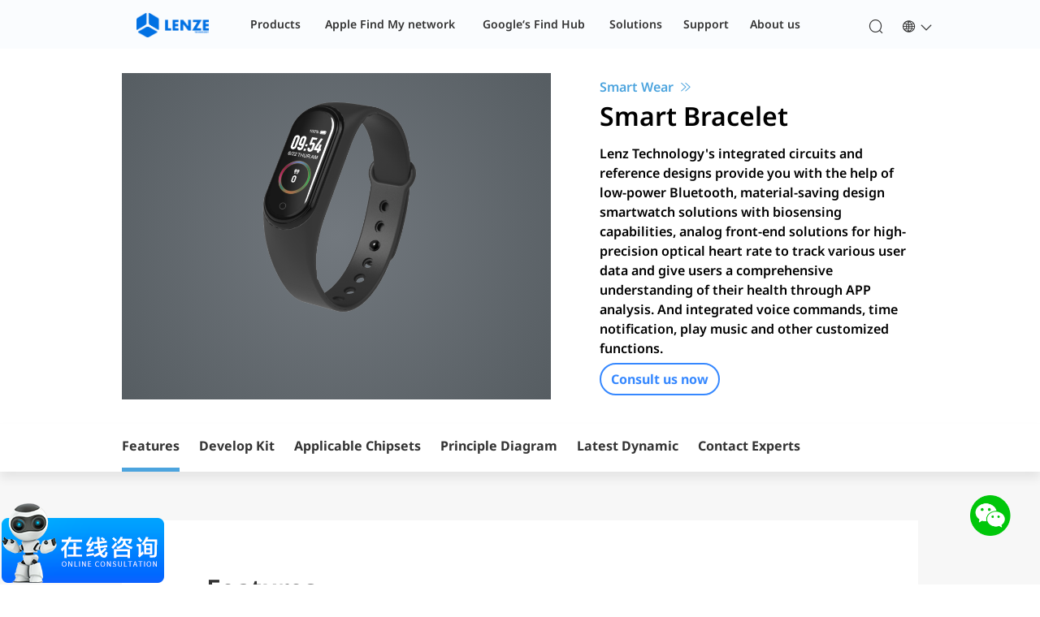

--- FILE ---
content_type: text/html; charset=utf-8
request_url: https://www.lenzetech.com/solution/zhi-neng-shou-huan
body_size: 9984
content:
<!DOCTYPE html>
<html>
<head>
    <meta charset="UTF-8">
    <title> | LENZE</title>
    <meta http-equiv="content-language" content="zh-cn">
    <meta name="viewport" content="width=device-width,initial-scale=1.0,maximum-scale=1.0,user-scalable=no">
    <meta http-equiv="X-UA-Compatible" content="IE=Edge,chrome=1">
    <!--appClip-->
    <meta name="apple-itunes-app" content="app-id=com.vicn.iSearching, app-clip-bundle-id=com.vicn.iSearching.Clip, app-clip-display=card">
    <meta name="renderer" content="webkit">
    <meta name="referrer" content="unsafe-url">
    <meta name="referrer" content="always">
    <meta name="robots" content="index,follow">
    <meta name="author" content="571247942@qq.com">
    <meta name="keywords" content="">
    <meta name="description" content="">
    <link rel="icon" type="image/x-icon" href="/public/static/image/favlogo.ico?v2">
    <!-- 分析 -->
    <meta name="google-site-verification" content="DuU0kGj15wWgQvBm6kgWdwJH5kETjoHHjU7NEGuWr8Y" />
    <meta name="baidu-site-verification" content="code-84kcitZKLm" />
    <!--<meta name="360-site-verification" content="7c180508d8b4c541159172e6ad167fed" />-->
    <!-- 加载 -->
    <link rel="stylesheet" type="text/css" href="/public/static/css/cn/loader.css">
    <link rel="stylesheet" type="text/css" href="/public/static/css/cn/global.css?v=2024.9.22">
    <!-- 思源黑体 -->
    <link rel="stylesheet" type="text/css" href="/public/static/css/sansfont.css">
    <!--<link rel="stylesheet" type="text/css" href="/public/static/css/customSansfont.css">-->
    <!-- 阿里iconfont -->
    <link rel="stylesheet" type="text/css" href="/public/static/css/iconfont.css?v5">
    <script type="text/javascript" src="/public/static/js/iconfont.js?v3"></script>
    <script type="text/javascript" src="/public/static/js/jquery-3.5.1.min.js"></script>
    <script type="text/javascript" src="/public/static/js/custom/global.js?v=2024.11.26" charset="utf-8"></script>
    
    <script defer data-domain="lenzetech.com" src="https://plausible.io/js/script.js"></script>
    <!-- Clarity tracking code for http://www.lenzetech.com/ -->
    <!--<script src="https://hm.baidu.com/hm.js?2fa8984af53af942f243b5a42511946b"></script>-->
    <!-- <script>
        (function(c,l,a,r,i,t,y){
            c[a]=c[a]||function(){(c[a].q=c[a].q||[]).push(arguments)};
            t=l.createElement(r);t.async=1;t.src="https://www.clarity.ms/tag/"+i+"?ref=bwt";
            y=l.getElementsByTagName(r)[0];y.parentNode.insertBefore(t,y);
        })(window, document, "clarity", "script", "7ftnb4ro1x");
    </script>-->
    <!-- 360自动抓取 -->
    <!--收录-->
   <!-- <script>
        (function(){
            let src360 = "https://s.ssl.qhres2.com/ssl/ab77b6ea7f3fbf79.js";
            document.write('<script src="' + src360 + '" id="sozz"><\/script>');
        })();
        // 统计
        (function(b,a,e,h,f,c,g,s){b[h]=b[h]||function(){(b[h].c=b[h].c||[]).push(arguments)};
            b[h].s=!!c;g=a.getElementsByTagName(e)[0];s=a.createElement(e);
            s.src="//s.union.360.cn/"+f+".js";s.defer=!0;s.async=!0;g.parentNode.insertBefore(s,g)
        })(window,document,"script","_qha",409278,false);
    </script>-->
    <script type="text/javascript">
        // 百度统计
        // var _hmt = _hmt || [];
        // (function() {
        //     var hm = document.createElement("script");
        //     hm.src = "https://hm.baidu.com/hm.js?2fa8984af53af942f243b5a42511946b";
        //     var s = document.getElementsByTagName("script")[0];
        //     s.parentNode.insertBefore(hm, s);
        // })();
        $('#loader-wrapper .load_title').remove();
        // 等待所有加载
        $(window).on("load",function(){
            $('body').addClass('loaded');
            $('#loader-wrapper .load_title').remove();
        });

    </script>
    <script type="text/javascript">
        function getCookie(name) {
            var arr,reg=new RegExp("(^| )"+name+"=([^;]*)(;|$)");
            if(arr=document.cookie.match(reg)){
                return unescape(arr[2]);
            } else{
                return null;
            }
        }

        // $.get("/initLang",function(res){
        //     console.log("访问",res);
        // });
        var langTag = "cn";
        // var lenzeLang = "zh-cn";
        var lenzeLang = getCookie("lenze_lang");
        if(!lenzeLang){
            $.get("/lang",function(res){
                // console.log("访问",res);
                location.reload();
            });
        }
        if(lenzeLang == "en-us"){
            langTag = "en";
        }else{
            langTag = "cn";
        }
    </script>
    <style>
        @keyframes arrow{ 0%,100%{right:30px; opacity:1;} 50%{right:60px; opacity:.6} }
        .gb_phone_qr_pos .qr_pos{position: fixed;right:30px;bottom: 210px;z-index: 9;text-align: center;animation: arrow 3s cubic-bezier(0.5,0,0.1,1) infinite;}
        .gb_phone_qr_pos .qr_text{padding:3px 6px;color:#fff;background: #000;font-size: 12px;}
        .gb_phone_qr_pos .qr_btn{width:30px;cursor:pointer;}
        .gb_phone_qr_pos .qr_mask{display:none;position: fixed;top:0;z-index: 36;width:100%;height: 100%;background: #333;cursor:pointer;}
        .gb_phone_qr_pos .qr_img{position: absolute;left: 50%;top: 50%;transform: translate(-50%, -50%);}
        @keyframes arpd{ 0%,100%{bottom:130px; opacity:1;} 50%{bottom:150px; opacity:.6} }
        .gb_phone_qr_pos .phone_decorate{position: fixed;right:30px;z-index:9;text-decoration:none;font-size:18px;color:#fff;cursor:pointer;animation: arpd 3s cubic-bezier(0.5,0,0.5,1) infinite;}
        .gb_phone_qr_pos .phone_btn{display:inline-block;padding: 2px 12px 2px 2px;background-color:#000;border-radius:100px;}
        .gb_phone_qr_pos .phone_img{width:28px;background-color:#fff;border-radius:50%;vertical-align: middle;}
        .gb_phone_qr_pos .phone_text{font-size: 14px;}
    </style>
</head>

<body class="">
<div id="loader-wrapper"><div id="loader"></div></div>
<nav class="header">
    <!--PC端菜单与下拉-->
    <div class="header_link_nav">
        <div class="nav_normal">
            <div>
                <div class="nav_li"><a href="/"><img class="nav_logo" src="/public/static/image/logo.png?v2" alt="LENZE"></a></div>
                <div class="nav_li">
                    <div class="nav_tab nav_mrbuttom_active">
                        <span>所有产品</span>
                    </div>
                    <div class="nav_dropDownWrapper">
                        <div class="nav_limit">
                            <div class="nav_group_prod">
                                <span class="nav_prod_tle">Find My SoC</span>
                                <div class="nav_prod_list">
                                    <a class="nav_prod_item" href="/fmProduct/ST17H65BF">
                                        <img class="nav_prod_icon" src="/public/static/image/common/global/nav-st-chip.png" alt="ST17H65BF">
                                        <span>ST17H65BF</span>
                                    </a>
                                    <a class="nav_prod_item" href="/fmProduct/ST17H65B-PP">
                                        <img class="nav_prod_icon" src="/public/static/image/common/global/nav-st-chip.png" alt="ST17H65B-PP">
                                        <span>ST17H65B-PP</span>
                                    </a>
                                </div>
                            </div>
                            <div class="nav_group_prod">
                                <span class="nav_prod_tle">Bluetooth LE</span>
                                <div class="nav_prod_list">
                                                                    </div>
                            </div>
                           <!-- -->
                            <div class="nav_group_prod">
                                <span class="nav_prod_tle">服务</span>
                                <div class="nav_prod_list">
                                    <div class="nav_prod_row">
                                        <p class="nav_prod_item">
                                            <img class="nav_prod_icon" src="/public/static/image/common/global/nav-board.png" alt="开发板">
                                            <span>开发板</span>
                                        </p>
                                    </div>
                                    <a class="nav_prod_item" href="https://github.com/17HXX/BLE5_ST17H66">
                                        <span>ST17Hxx</span>
                                    </a>
                                </div>
                            </div>
                        </div>
                    </div>
                </div>
                <div class="nav_li">
                    <a class="nav_tab nav_mrbuttom" href="/findmy">
                        <span>Apple Find My network</span>
                    </a>
                </div>
                <div class="nav_li">
                    <a class="nav_tab nav_mrbuttom" href="/googleFindHub">
                        <span>Google‘s Find Hub</span>
                    </a>
                </div>

                <div class="nav_li">
                    <div class="nav_tab nav_mrbuttom_active">
                        <span>解决方案</span>
                    </div>
                    <div class="nav_dropDownWrapper">
                        <div class="nav_limit ">
                            <div class="nav_list">
                                <div class="nav_group_solution">
                                    <a class="nav_group_solution_item" href="/solutionCenter/">
                                        <span>方案中心</span>
                                        <img class="nav_group_solution_icon" src="/public/static/image/common/global/nav-solution.png" alt="方案中心">
                                    </a>
                                    <a class="nav_group_solution_item" href="/personalElectronic/">
                                        <span>个人电子</span>
                                        <img class="nav_group_solution_icon" src="/public/static/image/common/global/nav-solution.png" alt="个人电子">
                                    </a>
                                </div>
                                <div class="nav_group_solution_flex">
                                    <div class="nav_solution_item">
                                        <span class="nav_solution_tle">智能穿戴</span>
                                        
                                        <span class="nav_solution_tle">音频视频</span>
                                                                            </div>
                                    <div class="nav_solution_item">
                                        <span class="nav_solution_tle">个护健康</span>
                                                                            </div>
                                    <div class="nav_solution_item">
                                        <span class="nav_solution_tle">娱乐游戏</span>
                                                                            </div>
                                </div>
                            </div>
                            <div class="nav_list">
                                <div class="nav_group_solution">
                                    <div class="nav_group_solution_item"></div>
                                    <div class="nav_group_solution_item">
                                        <span>汽车应用</span>
                                    </div>
                                </div>
                                <div class="nav_inb">
                                    <div class="nav_solution_item">
                                        <span class="nav_solution_tle">汽车应用</span>
                                                                            </div>
                                </div>
                            </div>
                            <div class="nav_list">
                                <div class="nav_group_solution">
                                    <div class="nav_group_solution_item"></div>
                                    <div class="nav_group_solution_item">
                                        <span>物联网应用</span>
                                    </div>
                                </div>
                                <div class="nav_group_solution_flex">
                                    <div class="nav_solution_item">
                                        <span class="nav_solution_tle">智能家居</span>
                                                                            </div>
                                    <div class="nav_solution_item">
                                        <span class="nav_solution_tle">智能零售</span>
                                                                            </div>
                                    <div class="nav_solution_item">
                                        <span class="nav_solution_tle">智能医疗</span>
                                                                            </div>
                                </div>
                            </div>
                            <div class="nav_list">
                                <div class="nav_group_solution">
                                    <div class="nav_group_solution_item"></div>
                                    <div class="nav_group_solution_item">
                                        <span>通讯设备</span>
                                    </div>
                                </div>
                                <div class="nav_inb">
                                    <div class="nav_solution_item">
                                        <span class="nav_solution_tle">通讯设备</span>
                                        <a href="/bluetoothMesh/">Bluetooth Mesh</a>
                                                                            </div>
                                </div>
                            </div>
                        </div>
                    </div>
                </div>
                <div class="nav_li">
                    <div class="nav_tab nav_mrbuttom_active">
                        <span>技术支持</span>
                    </div>
                    <div class="nav_dropDownWrapper">
                        <div class="nav_limit nav_three_limit">
                            <a class="nav_list nav_three_item" href="https://www.yuque.com/lenzetech">
                                <img class="nav_three_icon" src="/public/static/image/common/global/nav-help.png" alt="帮助中心">
                                <p>帮助中心</p>
                            </a>
                            <a class="nav_list nav_three_item" href="/contactUs/">
                                <img class="nav_three_icon" src="/public/static/image/common/global/nav-contact.png" alt="联系我们">
                                <p>联系我们</p>
                            </a>
                            <a class="nav_list nav_three_item" href="/developDoc/">
                                <img class="nav_three_icon" src="/public/static/image/common/global/nav-doc.png" alt="开发文档">
                                <p>开发文档</p>
                            </a>
                        </div>
                    </div>
                </div>
                <div class="nav_li">
                    <div class="nav_tab nav_mrbuttom_active">
                        <span>关于我们</span>
                    </div>
                    <div class="nav_dropDownWrapper">
                        <div class="nav_limit nav_three_limit">
                            <a class="nav_list nav_three_item" href="/aboutUs/">
                                <img class="nav_three_icon" src="/public/static/image/common/global/nav-about-us.png" alt="关于伦茨">
                                <p>关于伦茨</p>
                            </a>
                            <a class="nav_list nav_three_item" href="/new/">
                                <img class="nav_three_icon" src="/public/static/image/common/global/nav-about-new.png" alt="行业动态">
                                <p>行业动态</p>
                            </a>
                            <a class="nav_list nav_three_item" href="/recruit/">
                                <img class="nav_three_icon" src="/public/static/image/common/global/nav-about-recruit.png" alt="企业招聘">
                                <p>企业招聘</p>
                            </a>
                        </div>
                    </div>
                </div>
            </div>
            <div class="nav_search_lang">
                <div class="nav_search_li">
                    <span class="nav_search_icon_img iconfont lenze-search"></span>
                </div>
                <div class="nav_lang_li">
                    <div class="nav_lang_link">
                        <span class="icon iconfont lenze-global" style="font-size:20px;height: 24px;"></span>
                         <!--<span id="nav_lang">中文 | Chinese</span>-->
                        <span class="icon iconfont lenze-arrow-down"></span>
                        <div class="nav_lang_btn">
                            <a class="nav_lang nav_lang_cn" data-lang="zh-cn">中文 | Chinese</a>
                            <a class="nav_lang nav_lang_en" data-lang="en-us">英语 | English</a>
                        </div>
                    </div>
                </div>
            </div>
        </div>
        <div class="nav_mobile">
            <div class="menu_btns nav_menu_close">
                <span class="menu_btn">
                    <span class="menu_top"></span>
                    <span class="menu_middle"></span>
                    <span class="menu_bottom"></span>
                </span>
            </div>
            <a href="/"><img class="nav_logo" src="/public/static/image/logo.png?v2" alt="LENZE"></a>
            <div class="nav_search_li">
                <span class="nav_search_icon_img iconfont lenze-search"></span>
            </div>
        </div>
        <div class="global_nav_curtain">
            <div class="global_nav_curtain_bg"></div>
            <div class="global_nav_content_bg"></div>
        </div>
    </div>
    <!-- 搜索 -->
    <div class="nav_search_nav">
        <div class="nav_search_box">
            <span class="nav_search_query iconfont lenze-search"></span>
            <input class="nav_search_input" id="nav_search_input" autocomplete="off" placeholder="搜索你要的内容" />
            <span class="nav_search_close iconfont lenze-close"></span>
        </div>
    </div>
    <div class="nav_search_mask"></div>

    <h1 class="search_h1">蓝牙低功耗组网芯片方案 | 伦茨科技</h1>
    <!--移动左侧菜单-->
    <div class="nav_menu_mask">
        <div class="nav_menu_tab">
            <div class="nav_menu_mobile menu_mobile_active">
                <div class="menu_mobile_tab">
                    <span>所有产品</span>
                </div>
                <div class="menu_mobile_leftSlideWrapper">
                    <div class="menu_mobile_group">
                        <span class="menu_mobile_group_tle">Find My SoC</span>
                        <div class="menu_mobile_list">
                            <a class="menu_mobile_item" href="/fmProduct/ST17H65BF">
                                <img class="menu_mobile_icon" src="/public/static/image/common/global/nav-st-chip.png" alt="ST17H65BF">
                                <span>ST17H65BF</span>
                            </a>
                            <a class="menu_mobile_item" href="/fmProduct/ST17H65B-PP">
                                <img class="menu_mobile_icon" src="/public/static/image/common/global/nav-st-chip.png" alt="ST17H65B-PP">
                                <span>ST17H65B-PP</span>
                            </a>
                        </div>
                    </div>
                    <div class="menu_mobile_group">
                        <div class="menu_mobile_group_tle">Bluetooth LE</div>
                        <div class="menu_mobile_list">
                                                    </div>
                    </div>
                <!--    -->
                    <div class="menu_mobile_group">
                        <div class="menu_mobile_group_tle">服务</div>
                        <div class="menu_mobile_list">
                            <div class="menu_mobile_item">
                                <p class="menu_mobile_group_subtle"><img class="menu_mobile_icon" src="/public/static/image/common/global/nav-board.png" alt="开发板"><span> 开发板</span></p>
                                <!--<a class="menu_mobile_item" href="https://github.com/17HXX/BLE5_ST17H66">ST17Hxx</a>-->
                            </div>
                            <a class="menu_mobile_item" href="https://github.com/17HXX/BLE5_ST17H66">
                                <span class="menu_mobile_group_subtle">ST17Hxx</span>
                            </a>
                        </div>
                    </div>
                </div>
            </div>
            <div class="nav_menu_mobile">
                <div class="menu_mobile_tab">
                    <span>Find My</span>
                </div>
                <div class="menu_mobile_leftSlideWrapper">
                    <div class="menu_mobile_group">
                        <a class="menu_mobile_group_tle menu_mobile_solution_tle" href="/findmy">
                            <img class="menu_mobile_icon" src="/public/static/image/common/global/nav-help.png" alt="AIoT平台">
                            <span>Apple Find My network</span>
                        </a>
                    </div>
                    <div class="menu_mobile_group">
                        <a class="menu_mobile_group_tle menu_mobile_solution_tle" href="/googleFindHub">
                            <img class="menu_mobile_icon" src="/public/static/image/common/global/nav-help.png" alt="AIoT平台">
                            <span>Google's Find Hub</span>
                        </a>
                    </div>
                </div>
            </div>
            <div class="nav_menu_mobile">
                <div class="menu_mobile_tab">
                    <span>解决方案</span>
                </div>
                <div class="menu_mobile_leftSlideWrapper">
                    <div class="menu_mobile_group">
                        <!--个人电子-->
                        <div class="menu_mobile_solution">
                            <a class="menu_mobile_group_tle menu_mobile_solution_tle" href="/solutionCenter/">
                                <span>方案中心</span>
                                <img class="menu_mobile_icon" src="/public/static/image/common/global/nav-solution.png" alt="方案中心">
                            </a>
                            <a class="menu_mobile_group_tle menu_mobile_solution_tle" href="/personalElectronic/">
                                <span>个人电子</span>
                                <img class="menu_mobile_icon" src="/public/static/image/common/global/nav-solution.png" alt="个人电子">
                            </a>
                        </div>
                        <p class="menu_mobile_group_subtle">智能穿戴</p>
                        <div class="menu_mobile_list">
                                                    </div>
                        <p class="menu_mobile_group_subtle">音频视频</p>
                        <div class="menu_mobile_list">
                                                    </div>
                        <p class="menu_mobile_group_subtle">个护健康</p>
                        <div class="menu_mobile_list">
                                                    </div>
                        <p class="menu_mobile_group_subtle">娱乐游戏</p>
                        <div class="menu_mobile_list">
                                                    </div>
                    </div>
                    <div class="menu_mobile_group">
                        <!--汽车应用-->
                        <div class="menu_mobile_solution">
                            <dic class="menu_mobile_group_tle menu_mobile_solution_tle">
                                <span>汽车应用</span>
                            </dic>
                        </div>
                        <p class="menu_mobile_group_subtle">汽车应用</p>
                        <div class="menu_mobile_list">
                                                    </div>
                    </div>
                    <div class="menu_mobile_group">
                        <!--物联网应用-->
                        <div class="menu_mobile_solution">
                            <div class="menu_mobile_group_tle menu_mobile_solution_tle">
                                <span>物联网应用</span>
                            </div>
                        </div>
                        <p class="menu_mobile_group_subtle">智能家居</p>
                        <div class="menu_mobile_list">
                                                    </div>
                        <p class="menu_mobile_group_subtle">智能零售</p>
                        <div class="menu_mobile_list">
                                                    </div>
                        <p class="menu_mobile_group_subtle">智能医疗</p>
                        <div class="menu_mobile_list">
                                                    </div>
                    </div>
                    <div class="menu_mobile_group">
                        <!--通讯设备-->
                        <div class="menu_mobile_solution">
                            <a class="menu_mobile_group_tle menu_mobile_solution_tle" href="/solutionCenter/">
                                <span>通讯设备</span>
                            </a>
                        </div>
                        <!--<p class="menu_mobile_group_subtle">通讯设备</p>-->
                        <div class="menu_mobile_list">
                            <a class="menu_mobile_item" href="/bluetoothMesh/">Bluetooth Mesh</a>
                                                    </div>
                    </div>
                </div>
            </div>
            <div class="nav_menu_mobile">
                <div class="menu_mobile_tab">
                    <span>技术支持</span>
                </div>
                <div class="menu_mobile_leftSlideWrapper">
                    <div class="menu_mobile_group">
                        <a class="menu_mobile_group_tle menu_mobile_solution_tle" href="https://www.yuque.com/lenzetech">
                            <img class="menu_mobile_icon" src="/public/static/image/common/global/nav-help.png" alt="帮助中心">
                            <span>帮助中心</span>
                        </a>
                    </div>
                    <div class="menu_mobile_group">
                        <a class="menu_mobile_group_tle menu_mobile_solution_tle" href="/contactUs/">
                            <img class="menu_mobile_icon" src="/public/static/image/common/global/nav-contact.png" alt="联系我们">
                            <span>联系我们</span>
                        </a>
                    </div>
                    <div class="menu_mobile_group">
                        <a class="menu_mobile_group_tle menu_mobile_solution_tle" href="/developDoc/">
                            <img class="menu_mobile_icon" src="/public/static/image/common/global/nav-doc.png" alt="开发文档">
                            <span>开发文档</span>
                        </a>
                    </div>
                </div>
            </div>
            
            <div class="nav_menu_mobile">
                <div class="menu_mobile_tab">
                    <span>关于我们</span>
                </div>
                <div class="menu_mobile_leftSlideWrapper">
                    <div class="menu_mobile_group">
                        <a class="menu_mobile_group_tle menu_mobile_solution_tle" href="/aboutUs/">
                            <img class="menu_mobile_icon" src="/public/static/image/common/global/nav-about-us.png" alt="关于伦茨">
                            <span>关于伦茨</span>
                        </a>
                    </div>
                    <div class="menu_mobile_group">
                        <a class="menu_mobile_group_tle menu_mobile_solution_tle" href="/new/">
                            <img class="menu_mobile_icon" src="/public/static/image/common/global/nav-about-new.png" alt="行业动态">
                            <span>行业动态</span>
                        </a>
                    </div>
                    <div class="menu_mobile_group">
                        <a class="menu_mobile_group_tle menu_mobile_solution_tle" href="/recruit/">
                            <img class="menu_mobile_icon" src="/public/static/image/common/global/nav-about-recruit.png" alt="企业招聘">
                            <span>企业招聘</span>
                        </a>
                    </div>
                </div>
            </div>
            <div class="nav_menu_mobile">
                <div class="menu_mobile_tab">
                    <span class="icon iconfont lenze-global" style="font-size:20px;"></span>
                </div>
                <div class="menu_mobile_leftSlideWrapper">
                    <div class="menu_mobile_group">
                        <div class="nav_lang_btn">
                            <a class="nav_lang nav_lang_cn" data-lang="zh-cn">中文 | Chinese</a>
                        </div>
                    </div>
                    <div class="menu_mobile_group">
                        <div class="nav_lang_btn">
                            <a class="nav_lang nav_lang_en" data-lang="en-us">英语 | English</a>
                        </div>
                    </div>
                </div>
            </div>
        </div>
    </div>
</nav>
<script>
    let browserHeight = $(window).height() - 60;
    if(browserHeight > 490){
        $(".nav_limit").css("max-height","calc(100vh - 120px)");
    }
    // 搜索按钮
    $(".nav_search_li").on("click",function () {
        $("html").css("overflow-y","hidden");
        $(".nav_search_input").focus();
        $(".nav_search_mask,.nav_search_nav").fadeIn(500);
        $(".nav_normal,.nav_mobile").removeClass("nav_fadeIn").addClass("nav_fadeOut");
    });
    $(".nav_search_close,.nav_search_mask").on("click",function () {
        closeSearchNav();
    });
    // 关闭查询栏
    function closeSearchNav(){
        $("#nav_search_input").val("");
        $("html").css("overflow-y","auto");
        $(".nav_search_mask,.nav_search_nav").fadeOut(200);
        $(".nav_normal,.nav_mobile").removeClass("nav_fadeOut").addClass("nav_fadeIn");
    }

    // 中英文
    $(".nav_lang_btn").on("click",".nav_lang",function () {
        let data={'lang':$(this).attr('data-lang'),'pathname': window.location.pathname};
        $.get("/lang",data,function(res){
            // console.log(res);
            location.href = res.urlPath;
            // location.reload();  // 重新加载下语言包
        });
    });
    // 移动导航栏 -》 菜单按钮
    $(".nav_mobile").on("click",".menu_btns",function (e) {
        if($(".nav_menu_close").is(e.currentTarget)){
            $(this).addClass("nav_menu_open").removeClass("nav_menu_close");
            $(".nav_menu_mask").addClass("nav_menu_slideRight").removeClass("nav_menu_slideLeft");
        }else{
            $(this).addClass("nav_menu_close").removeClass("nav_menu_open");
            $(".nav_menu_mask").addClass("nav_menu_slideLeft").removeClass("nav_menu_slideRight");
        }
    });
    // 移动菜单点击
    $(".nav_menu_mobile").on("click",function () {
        $(this).addClass("menu_mobile_active").siblings().removeClass("menu_mobile_active");
    });

    // 导航栏- 搜索框查询
    function searchNav(){
        location.href = "/query?keyword="+$("#nav_search_input").val()+"&category='all'";
    }
    $(".nav_search_query").click(function () {
        let _keyword = $(".nav_search_input").val();
        if(_keyword){
            searchNav();
            history.pushState({}, 0, addUrlParam("keyword",_keyword));
        }else{
            history.pushState({}, 0, delUrlParam("keyword"));
        }
        closeSearchNav();//关闭查询
    });
    // 导航栏- 回车搜索查询   pushState(state, title, url) ,replaceState(state, title, url)
    // pushState()可以创建历史，而replaceState()则是替换掉当前的URL，不会产生历史
    $("#nav_search_input").keydown(function(e) {
        let evt = window.event || e;
        let _keyword = $(".nav_search_input").val();
        if (evt.which == 13) {
            if(_keyword){
                searchNav();
                history.pushState({}, 0, addUrlParam("keyword",_keyword));
            }else{
                history.pushState({}, 0, delUrlParam("keyword"));
            }
            closeSearchNav();//关闭查询
        }
    });

    // 删除url中参数
    function delUrlParam(param) {
        let obj = new window.URL(window.location.href);
        obj.searchParams.delete(param);
        return obj.href;
    }
    // 增加url中的参数
    function addUrlParam(key, value) {
        let obj = new window.URL(window.location.href);
        obj.searchParams.set(key, value);
        return obj.href;
    }
</script>
<link rel="stylesheet" href="/public/static/css/cn/solutionTemp.css?v12">
<div class="tech">
    <div class="solution_item_head">
        <div class="solution_head solution_mr_center">
            <div class="head_flex_box"> <img class="head_img" src="" alt=""> </div>
            <div class="head_flex_box">
                <a class="head_url" href="javascript:;">  <span class="iconfont lenze-arrow-double-right"></span> </a>
                <h1 class="head_tle"> </h1>
                <p class="head_text"></p>
                <p class="head_tab online_btn">立即咨询</p>
               <!-- -->
            </div>
        </div>
        <div class="solution_nav">
            <div class="nav_trace solution_mr_center">
                <p class="nav_trace_tab nav_trace_tab_active" data-for="nav_features">特性</p>
                <p class="nav_trace_tab" data-for="nav_suite">开发套件</p>
                <p class="nav_trace_tab" data-for="nav_chip">适用芯片</p>
                                <p class="nav_trace_tab" data-for="nav_news">最新动态</p>
                <p class="nav_trace_tab" data-for="nav_experts">联系专家</p>
            </div>
        </div>
    </div>
    <div id="solution_content">
        <div class="solution_item">
            <div class="solution_mr_center">
                <div class="nav_features" id="nav_features">
                    <p class="nav_tle">特性</p>
                                    </div>
            </div>
        </div>
        <div class="solution_item">
            <div class="solution_mr_center">
                <div class="nav_suite" id="nav_suite">
                    <div class="nav_suite_box">
                        <p class="nav_suite_tle"> </p>
                        <p class="nav_suite_subtle">开发套件</p>
                        <p class="nav_suite_btn online_btn">立即咨询</p>
                    </div>
                    <div class="nav_suite_box">
                        <img class="nav_suite_img" src="/public/static/image/prod/develop_board.png" alt="开发板">
                    </div>
                </div>
            </div>
        </div>
        
        
        <div class="solution_item">
            <div class="solution_mr_center">
                <div class="nav_news" id="nav_news">
                    <p class="nav_tle nav_news_tle">最新动态</p>
                    <div class="nav_news_list">
                                            </div>
                </div>
            </div>
        </div>
        <div class="solution_item">
            <div class="solution_mr_center">
                <div class="nav_experts" id="nav_experts">
                    <p class="nav_tle nav_experts_tle">联系专家</p>
                    <p class="nav_experts_text">欢迎与我们联系，可选择您常用的洽谈工具与我们联系，请点击以下联系方式。请注意，望您可以提供名片或备注名及公司信息。</p>
                    <div class="nav_experts_links">
                        <a class="global_wechat" href="javascript:;" title="微信">
                            <div class="global_wechat_qr nav_experts_wechat_qr" title="微信">
                                <img class="global_wechat_img" src="/public/static/image/common/listenTech.png" alt="听听伦茨">
                            </div>
                            <span class="nav_experts_icon iconfont lenze-contact-wechat"></span>
                        </a>
                        <a class="global_qq" href="javascript:;" title="QQ">
                            <span class="nav_experts_icon iconfont lenze-contact-qq"></span>
                        </a>
                        <a class="global_aliww" href="javascript:;" title="阿里旺旺">
                            <span class="nav_experts_icon iconfont lenze-contact-aliww"></span>
                        </a>
                        <a class="global_kefu" href="javascript:;" title="客服">
                            <span class="nav_experts_icon iconfont lenze-contact-kefu online_btn"></span>
                        </a>
                        <a class="global_email" href="javascript:;" title="邮件">
                            <span class="nav_experts_icon iconfont lenze-contact-email"></span>
                        </a>
                        <a class="global_phone" href="javascript:;" rel="nofollow" target="_blank" title="手机">
                            <span class="nav_experts_icon iconfont lenze-contact-phone"></span>
                        </a>
                    </div>
                </div>
                <p class="solution_other_contact">如需使用其他的联系工具，请发邮件至 <span class="solution_contact_link">sales@lenzetech.com</span></p>
            </div>
        </div>
    </div>
</div>
<script>
    // 点击切换 滚动切换
    $('.nav_trace .nav_trace_tab').on("click",function(){
        const type = '#'+ $(this).attr("data-for");
        $('html,body').stop();
        $('html,body').animate({
            scrollTop:$(type).offset().top - 180
        },1000);
    });
    window.onscroll = function () {
        const topScroll = document.body.scrollTop || document.documentElement.scrollTop; // 滚动距离
        const topHeight = $(".solution_head").height()+60;
        let posBox = $(".solution_nav");
        // 当滚动距离大于轮播模块且小于最后的滚动模块时
        if (topScroll > topHeight) {
            posBox.css("position", "fixed").css("top", "60px");
            $("#solution_content").css("margin-top", "60px");
        } else {
            posBox.css("position", "relative").css("top","auto");
            $("#solution_content").css("margin-top", "0");
        }
        const itemHeight = parseInt(topHeight + $(".nav_features").innerHeight() + 58);
        const itemHeight2 = itemHeight + $(".nav_suite").height() + 58;
        const itemHeight3 = itemHeight2 + $(".nav_chip").height() + 58;
        const itemHeight4 = itemHeight3 + $(".nav_news").height() + 58;
        const itemHeight5 = itemHeight4 + $(".nav_theory").height() + 58;
        if (itemHeight < topScroll && topScroll < itemHeight2) {
            $(".nav_trace .nav_trace_tab:nth-child(2)").addClass("nav_trace_tab_active").siblings().removeClass("nav_trace_tab_active");
        }else if(itemHeight2 < topScroll && topScroll < itemHeight3){
            $(".nav_trace .nav_trace_tab:nth-child(3)").addClass("nav_trace_tab_active").siblings().removeClass("nav_trace_tab_active");
        }else if(itemHeight3 < topScroll && topScroll < itemHeight4){
            $(".nav_trace .nav_trace_tab:nth-child(4)").addClass("nav_trace_tab_active").siblings().removeClass("nav_trace_tab_active");
        }else if(itemHeight4 < topScroll && topScroll < itemHeight5){
            $(".nav_trace .nav_trace_tab:nth-child(5)").addClass("nav_trace_tab_active").siblings().removeClass("nav_trace_tab_active");
        }else if(itemHeight5 < topScroll){
            $(".nav_trace .nav_trace_tab:nth-child(6)").addClass("nav_trace_tab_active").siblings().removeClass("nav_trace_tab_active");
        }else{
            $(".nav_trace .nav_trace_tab:nth-child(1)").addClass("nav_trace_tab_active").siblings().removeClass("nav_trace_tab_active");
        }
    };
</script>

<footer>
    <div class="gbf_flex_right">
        <img class="gbf_flex_img" src="/public/static/image/common/listenTech.png" alt="listenTech">
        <img class="gbf_flex_icon" src="/public/static/image/common/wechat_nav.png" alt="wechat_icon">
    </div>
    <script>
        if(document.body.clientWidth >= 480){
            var _hmt = _hmt || [];
            (function() {
                var hm = document.createElement("script");
                hm.src = "https://hm.baidu.com/hm.js?2fa8984af53af942f243b5a42511946b";
                var s = document.getElementsByTagName("script")[0];
                s.parentNode.insertBefore(hm, s);
            })();
        }
        // 聚焦动画
        $(".gbf_flex_right").on("mouseenter",function () {
            $(".gbf_flex_icon").hide();
            $(".gbf_flex_img").fadeIn(100);
        });
        // 鼠标离开
        $(".gbf_flex_right").on("mouseleave",function () {
            $(".gbf_flex_img").hide();
            $(".gbf_flex_icon").fadeIn(100);
        });
    </script>
    <div class="gbf_footer">
        <div class="gbf_footer_content">
            <div class="footer_column">
                <p class="footer_h3">产品</p>
                <ul class="footer_ul">
                    <li> <a href="https://www.yuque.com/lenzetech/lenzeic">芯片</a></li>
                    <li> <a href="https://github.com/17HXX/BLE5_ST17H66">开发板</a></li>
                    <!--<li> <a href="/APP">APP定制</a></li>-->
                </ul>
            </div>
            <div class="footer_column">
                <p class="footer_h3">技术支持</p>
                <ul class="footer_ul">
                    <li> <a href="https://www.yuque.com/lenzetech">帮助中心</a></li>
                    <li> <a class="online_btn" href="javascript:;">在线咨询</a></li>
                    <li> <a href="/developDoc">开发文档</a></li>
                </ul>
            </div>
            <div class="footer_column">
                <p class="footer_h3">关于我们</p>
                <ul class="footer_ul">
                    <li> <a href="/aboutUs/">关于伦茨</a></li>
                    <li> <a href="/aboutUs/">里程碑</a></li>
                    <li> <a href="/privacy/">隐私政策</a></li>
                </ul>
                <p class="footer_h3 footer_h3_mrt">加入我们</p>
                <ul class="footer_ul">
                    <li> <a href="/recruit/">社会招聘</a></li>
                    <li> <a href="/recruit/">校园招聘</a></li>
                    <li> <a href="/recruit/">职位搜索</a></li>
                </ul>
            </div>
            <div class="footer_column">
                <p class="footer_h3">联系我们</p>
                <ul class="footer_ul">
                    <li> <a href="javaScript:;" class="helpQuestion">商务问题</a></li>
                    <li> <a href="https://www.yuque.com/r/lenzetech/books?q=">技术问题</a></li>
                    <li> <a href="https://docs.qq.com/form/page/DVVh1RU9ieHhLY0xy#/fill">意见与建议</a></li>
                </ul>
                <a href="/privacy/" class="footer_h3 footer_termsPrivacy">
                    <div>使用条款</div>
                    <div>隐私政策</div>
                </a>
            </div>

            <div class="footer_column">
                <div class="footer_contact">
                    <div class="footer_contact_item">
                        <p>服务热线</p>
                        <p class="footer_service_hotline">4006-070-890</p>
                        <p>（周一至周日）8:00-20:00</p>
                    </div>
                    <div class="footer_contact_item">
                        <p>联系邮箱：</p>
                        <p class="footer_email">sales@lenzetech.com</p>
                    </div>
                </div>
                <div class="footer_links">
                    <a class="footer_link">
                        <div class="footer_wechat_qr" title="微信">
                            <img class="footer_qr_img" src="/public/static/image/common/listenTech.png">
                        </div>
                        <span class="footer_icon iconfont lenze-single-wechat"></span>
                    </a>
                    <a class="footer_link online_btn" title="客服">
                        <span class="footer_icon iconfont lenze-single-kefu"></span>
                    </a>
                    <a class="footer_link" href="https://www.toutiao.com/c/user/75819343876/#mid=1609104775475208" target="_blank" title="今日头条">
                        <span class="footer_icon iconfont lenze-single-toutiao"></span>
                    </a>
                    <a class="footer_link" href="https://www.zhihu.com/org/lun-ci-ke-ji/activities" target="_blank" title="知乎">
                        <span class="footer_icon iconfont lenze-single-zhihu"></span>
                    </a>
                    <a class="footer_link" href="https://weibo.com/Bluetooth5" target="_blank" title="微博">
                        <span class="footer_icon iconfont lenze-single-weibo"></span>
                    </a>
                    <a class="footer_link" href="https://www.linkedin.com/company/lenzetech" target="_blank" title="领英">
                        <span class="footer_icon iconfont lenze-single-lingying"></span>
                    </a>
                    <a class="footer_link" href="https://www.youtube.com/channel/UCzvl4uJGJ8QiucUZttJxuxg/featured" target="_blank" title="youtube">
                        <span class="footer_icon iconfont lenze-single-youtube"></span>
                    </a>
                    <a class="footer_link" href="https://www.facebook.com/lenzetech" target="_blank" title="facebook">
                        <span class="footer_icon iconfont lenze-single-facebook"></span>
                    </a>
                    <a class="footer_link" href="https://www.instagram.com/lenzesemi/" target="_blank" title="instagram">
                        <span class="footer_icon iconfont lenze-single-instagram"></span>
                    </a>
                    <a class="footer_link" href="https://twitter.com/LENZETECHSZ" target="_blank" title="twitter">
                        <span class="footer_icon iconfont lenze-single-twitter"></span>
                    </a>
                </div>
            </div>
        </div>
        <!--<hr/>-->
        <div class="gbf_copy_right">
            Copyright ©2026 版权属深圳市伦茨科技有限公司所有 <a href="http://beian.miit.gov.cn/">粤ICP备16121852号-1</a>
        </div>
    </div>

    <style>
        .gbf_footer_mask{position: fixed;top:0;left: 0;right: 0;bottom: 0;z-index: 999;width: 100%;background: #fff;display: none;}
        .gbf_footer_mask_box{display: flex;height:100vh;text-align: center;align-items: center;}
        .gbf_footer_mask_img{margin: auto}
    </style>
    <div class="gbf_footer_mask">
        <div class="gbf_footer_mask_box">
            <img class="gbf_footer_mask_img" src="/public/static/image/common/listenTech.png" alt="listenTech">
        </div>
    </div>
</footer>
</body>
</html>

--- FILE ---
content_type: text/html; charset=utf-8
request_url: https://www.lenzetech.com/solution/zhi-neng-shou-huan
body_size: 13831
content:
<!DOCTYPE html>
<html>
<head>
    <meta charset="UTF-8">
    <title>Smart Bracelet | LENZE</title>
    <meta http-equiv="content-language" content="en-us">
    <meta name="viewport" content="width=device-width,initial-scale=1.0,maximum-scale=1.0,user-scalable=no">
    <meta http-equiv="X-UA-Compatible" content="IE=Edge,chrome=1">
    <!--appClip-->
    <meta name="apple-itunes-app" content="app-id=com.vicn.iSearching, app-clip-bundle-id=com.vicn.iSearching.Clip, app-clip-display=card">
    <meta name="renderer" content="webkit">
    <meta name="referrer" content="unsafe-url">
    <meta name="referrer" content="always">
    <meta name="robots" content="index,follow">
    <meta name="author" content="571247942@qq.com">
    <meta name="keywords" content="智能手环，蓝牙手环">
    <meta name="description" content="Lenz Technology's integrated circuits and reference designs ">
    <link rel="icon" type="image/x-icon" href="/public/static/image/favlogo.ico?v2">
    <!-- 分析 -->
    <meta name="google-site-verification" content="DuU0kGj15wWgQvBm6kgWdwJH5kETjoHHjU7NEGuWr8Y" />
    <meta name="baidu-site-verification" content="code-84kcitZKLm" />
    <!--<meta name="360-site-verification" content="7c180508d8b4c541159172e6ad167fed" />-->
    <!-- 加载 -->
    <link rel="stylesheet" type="text/css" href="/public/static/css/cn/loader.css">
    <link rel="stylesheet" type="text/css" href="/public/static/css/en/global.css?v=2024.9.22">
    <!-- 思源黑体 -->
    <link rel="stylesheet" type="text/css" href="/public/static/css/sansfont.css">
    <!--<link rel="stylesheet" type="text/css" href="/public/static/css/customSansfont.css">-->
    <!-- 阿里iconfont -->
    <link rel="stylesheet" type="text/css" href="/public/static/css/iconfont.css?v5">
    <script type="text/javascript" src="/public/static/js/iconfont.js?v3"></script>
    <script type="text/javascript" src="/public/static/js/jquery-3.5.1.min.js"></script>
    <script type="text/javascript" src="/public/static/js/custom/global.js?v=2024.11.26" charset="utf-8"></script>
    
    <script defer data-domain="lenzetech.com" src="https://plausible.io/js/script.js"></script>
    <!-- Clarity tracking code for http://www.lenzetech.com/ -->
    <!--<script src="https://hm.baidu.com/hm.js?2fa8984af53af942f243b5a42511946b"></script>-->
    <!-- <script>
        (function(c,l,a,r,i,t,y){
            c[a]=c[a]||function(){(c[a].q=c[a].q||[]).push(arguments)};
            t=l.createElement(r);t.async=1;t.src="https://www.clarity.ms/tag/"+i+"?ref=bwt";
            y=l.getElementsByTagName(r)[0];y.parentNode.insertBefore(t,y);
        })(window, document, "clarity", "script", "7ftnb4ro1x");
    </script>-->
    <!-- 360自动抓取 -->
    <!--收录-->
   <!-- <script>
        (function(){
            let src360 = "https://s.ssl.qhres2.com/ssl/ab77b6ea7f3fbf79.js";
            document.write('<script src="' + src360 + '" id="sozz"><\/script>');
        })();
        // 统计
        (function(b,a,e,h,f,c,g,s){b[h]=b[h]||function(){(b[h].c=b[h].c||[]).push(arguments)};
            b[h].s=!!c;g=a.getElementsByTagName(e)[0];s=a.createElement(e);
            s.src="//s.union.360.cn/"+f+".js";s.defer=!0;s.async=!0;g.parentNode.insertBefore(s,g)
        })(window,document,"script","_qha",409278,false);
    </script>-->
    <script type="text/javascript">
        // 百度统计
        // var _hmt = _hmt || [];
        // (function() {
        //     var hm = document.createElement("script");
        //     hm.src = "https://hm.baidu.com/hm.js?2fa8984af53af942f243b5a42511946b";
        //     var s = document.getElementsByTagName("script")[0];
        //     s.parentNode.insertBefore(hm, s);
        // })();
        $('#loader-wrapper .load_title').remove();
        // 等待所有加载
        $(window).on("load",function(){
            $('body').addClass('loaded');
            $('#loader-wrapper .load_title').remove();
        });

    </script>
    <script type="text/javascript">
        function getCookie(name) {
            var arr,reg=new RegExp("(^| )"+name+"=([^;]*)(;|$)");
            if(arr=document.cookie.match(reg)){
                return unescape(arr[2]);
            } else{
                return null;
            }
        }

        // $.get("/initLang",function(res){
        //     console.log("访问",res);
        // });
        var langTag = "cn";
        // var lenzeLang = "zh-cn";
        var lenzeLang = getCookie("lenze_lang");
        if(!lenzeLang){
            $.get("/lang",function(res){
                // console.log("访问",res);
                location.reload();
            });
        }
        if(lenzeLang == "en-us"){
            langTag = "en";
        }else{
            langTag = "cn";
        }
    </script>
    <style>
        @keyframes arrow{ 0%,100%{right:30px; opacity:1;} 50%{right:60px; opacity:.6} }
        .gb_phone_qr_pos .qr_pos{position: fixed;right:30px;bottom: 210px;z-index: 9;text-align: center;animation: arrow 3s cubic-bezier(0.5,0,0.1,1) infinite;}
        .gb_phone_qr_pos .qr_text{padding:3px 6px;color:#fff;background: #000;font-size: 12px;}
        .gb_phone_qr_pos .qr_btn{width:30px;cursor:pointer;}
        .gb_phone_qr_pos .qr_mask{display:none;position: fixed;top:0;z-index: 36;width:100%;height: 100%;background: #333;cursor:pointer;}
        .gb_phone_qr_pos .qr_img{position: absolute;left: 50%;top: 50%;transform: translate(-50%, -50%);}
        @keyframes arpd{ 0%,100%{bottom:130px; opacity:1;} 50%{bottom:150px; opacity:.6} }
        .gb_phone_qr_pos .phone_decorate{position: fixed;right:30px;z-index:9;text-decoration:none;font-size:18px;color:#fff;cursor:pointer;animation: arpd 3s cubic-bezier(0.5,0,0.5,1) infinite;}
        .gb_phone_qr_pos .phone_btn{display:inline-block;padding: 2px 12px 2px 2px;background-color:#000;border-radius:100px;}
        .gb_phone_qr_pos .phone_img{width:28px;background-color:#fff;border-radius:50%;vertical-align: middle;}
        .gb_phone_qr_pos .phone_text{font-size: 14px;}
    </style>
</head>

<body class="">
<div id="loader-wrapper"><div id="loader"></div></div>
<nav class="header">
    <!--PC端菜单与下拉-->
    <div class="header_link_nav">
        <div class="nav_normal">
            <div>
                <div class="nav_li"><a href="/"><img class="nav_logo" src="/public/static/image/logo.png?v2" alt="LENZE"></a></div>
                <div class="nav_li">
                    <div class="nav_tab nav_mrbuttom_active">
                        <span>Products</span>
                    </div>
                    <div class="nav_dropDownWrapper">
                        <div class="nav_limit">
                            <div class="nav_group_prod">
                                <span class="nav_prod_tle">Find My SoC</span>
                                <div class="nav_prod_list">
                                    <a class="nav_prod_item" href="/fmProduct/ST17H65BF">
                                        <img class="nav_prod_icon" src="/public/static/image/common/global/nav-st-chip.png" alt="ST17H65BF">
                                        <span>ST17H65BF</span>
                                    </a>
                                    <a class="nav_prod_item" href="/fmProduct/ST17H65B-PP">
                                        <img class="nav_prod_icon" src="/public/static/image/common/global/nav-st-chip.png" alt="ST17H65B-PP">
                                        <span>ST17H65B-PP</span>
                                    </a>
                                </div>
                            </div>
                            <div class="nav_group_prod">
                                <span class="nav_prod_tle">Bluetooth LE</span>
                                <div class="nav_prod_list">
                                                                        <a class="nav_prod_item" href="/stProduct/ST17H36B">
                                        <img class="nav_prod_icon" src="/public/static/image/common/global/nav-st-chip.png" alt="ST17H36B">
                                        <span>ST17H36B</span>
                                    </a>
                                                                        <a class="nav_prod_item" href="/stProduct/ST17H78S">
                                        <img class="nav_prod_icon" src="/public/static/image/common/global/nav-st-chip.png" alt="ST17H78S">
                                        <span>ST17H78S</span>
                                    </a>
                                                                        <a class="nav_prod_item" href="/stProduct/ST17H63">
                                        <img class="nav_prod_icon" src="/public/static/image/common/global/nav-st-chip.png" alt="ST17H63">
                                        <span>ST17H63</span>
                                    </a>
                                                                        <a class="nav_prod_item" href="/stProduct/ST17H65">
                                        <img class="nav_prod_icon" src="/public/static/image/common/global/nav-st-chip.png" alt="ST17H65">
                                        <span>ST17H65</span>
                                    </a>
                                                                        <a class="nav_prod_item" href="/stProduct/ST17H62">
                                        <img class="nav_prod_icon" src="/public/static/image/common/global/nav-st-chip.png" alt="ST17H62">
                                        <span>ST17H62</span>
                                    </a>
                                                                        <a class="nav_prod_item" href="/stProduct/ST17H66">
                                        <img class="nav_prod_icon" src="/public/static/image/common/global/nav-st-chip.png" alt="ST17H66">
                                        <span>ST17H66</span>
                                    </a>
                                                                        <a class="nav_prod_item" href="/stProduct/ST17H69">
                                        <img class="nav_prod_icon" src="/public/static/image/common/global/nav-st-chip.png" alt="ST17H69">
                                        <span>ST17H69</span>
                                    </a>
                                                                        <a class="nav_prod_item" href="/stProduct/ST17H76T">
                                        <img class="nav_prod_icon" src="/public/static/image/common/global/nav-st-chip.png" alt="ST17H76T">
                                        <span>ST17H76T</span>
                                    </a>
                                                                        <a class="nav_prod_item" href="/stProduct/ST17H78T">
                                        <img class="nav_prod_icon" src="/public/static/image/common/global/nav-st-chip.png" alt="ST17H78T">
                                        <span>ST17H78T</span>
                                    </a>
                                                                        <a class="nav_prod_item" href="/stProduct/ST17H66T">
                                        <img class="nav_prod_icon" src="/public/static/image/common/global/nav-st-chip.png" alt="ST17H66T">
                                        <span>ST17H66T</span>
                                    </a>
                                                                        <a class="nav_prod_item" href="/stProduct/ST17H68T">
                                        <img class="nav_prod_icon" src="/public/static/image/common/global/nav-st-chip.png" alt="ST17H68T">
                                        <span>ST17H68T</span>
                                    </a>
                                                                    </div>
                            </div>
                           <!-- -->
                            <div class="nav_group_prod">
                                <span class="nav_prod_tle">Services</span>
                                <div class="nav_prod_list">
                                    <div class="nav_prod_row">
                                        <p class="nav_prod_item">
                                            <img class="nav_prod_icon" src="/public/static/image/common/global/nav-board.png" alt="Develop board">
                                            <span>Develop board</span>
                                        </p>
                                    </div>
                                    <a class="nav_prod_item" href="https://github.com/17HXX/BLE5_ST17H66">
                                        <span>ST17Hxx</span>
                                    </a>
                                </div>
                            </div>
                        </div>
                    </div>
                </div>
                <div class="nav_li">
                    <a class="nav_tab nav_mrbuttom" href="/findmy">
                        <span>Apple Find My network</span>
                    </a>
                </div>
                <div class="nav_li">
                    <a class="nav_tab nav_mrbuttom" href="/en/googleFindHub">
                        <span>Google‘s Find Hub</span>
                    </a>
                </div>

                <div class="nav_li">
                    <div class="nav_tab nav_mrbuttom_active">
                        <span>Solutions</span>
                    </div>
                    <div class="nav_dropDownWrapper">
                        <div class="nav_limit ">
                            <div class="nav_list">
                                <div class="nav_group_solution">
                                    <a class="nav_group_solution_item" href="/solutionCenter/">
                                        <span>Technology Center</span>
                                        <img class="nav_group_solution_icon" src="/public/static/image/common/global/nav-solution.png" alt="Technology Center">
                                    </a>
                                    <a class="nav_group_solution_item" href="/personalElectronic/">
                                        <span>Personal Electronics</span>
                                        <img class="nav_group_solution_icon" src="/public/static/image/common/global/nav-solution.png" alt="Personal Electronics">
                                    </a>
                                </div>
                                <div class="nav_group_solution_flex">
                                    <div class="nav_solution_item">
                                        <span class="nav_solution_tle">Smart Wear</span>
                                                                                <!--  智能手表  -->
                                                                                <a href="/solution/zhi-neng-shou-biao" class="nav_solution_fire">Smart Watch                                            <img class="nav_fire" src="/public/static/image/common/fire.png" alt="fire">
                                        </a>
                                                                                <!--  智能手表  -->
                                                                                <a href="/solution/zhi-neng-shou-huan">Smart Bracelet</a>
                                                                                <!--  智能手表  -->
                                                                                <a href="/solution/zhi-neng-zhong-biao">Smart Watches</a>
                                                                                <!--  智能手表  -->
                                                                                <a href="/solution/zhi-neng-jia-re-fu">Heated Clothes</a>
                                        
                                        <span class="nav_solution_tle">Audio Video</span>
                                                                                <!--  自拍器  -->
                                                                                <a href="/solution/zhi-bo-360">Live 360</a>
                                                                                <!--  自拍器  -->
                                                                                <a href="/solution/zi-pai-qi" class="nav_solution_fire">Self-timer                                            <img class="nav_fire" src="/public/static/image/common/fire.png" alt="fire">
                                        </a>
                                                                            </div>
                                    <div class="nav_solution_item">
                                        <span class="nav_solution_tle">Personal Health</span>
                                                                                <!--  智能跳绳，智能水杯  -->
                                                                                <a href="/solution/hu-jing-yi">Neck Care Device</a>
                                                                                <!--  智能跳绳，智能水杯  -->
                                                                                <a href="/solution/mei-rong-yi">Beauty Devices</a>
                                                                                <!--  智能跳绳，智能水杯  -->
                                                                                <a href="/solution/mei-rong-jing">Cosmetic Mirror</a>
                                                                                <!--  智能跳绳，智能水杯  -->
                                                                                <a href="/solution/ti-zhong-cheng">Weight Scale</a>
                                                                                <!--  智能跳绳，智能水杯  -->
                                                                                <a href="/solution/bu-guang-deng">Patch Light</a>
                                                                                <!--  智能跳绳，智能水杯  -->
                                                                                <a href="/solution/zhi-neng-ya-ling">Smart Dumbbell</a>
                                                                                <!--  智能跳绳，智能水杯  -->
                                                                                <a href="/solution/juan-fa-qi">Curlers</a>
                                                                                <!--  智能跳绳，智能水杯  -->
                                                                                <a href="/solution/zhi-neng-tiao-sheng" class="nav_solution_fire">Smart Jump Rope                                            <img class="nav_fire" src="/public/static/image/common/fire.png" alt="fire">
                                                                                    </a>
                                                                                <!--  智能跳绳，智能水杯  -->
                                                                                <a href="/solution/zhi-neng-ya-shua">Smart Toothbrush</a>
                                                                                <!--  智能跳绳，智能水杯  -->
                                                                                <a href="/solution/zhi-neng-mian-mo">Smart Mask</a>
                                                                                <!--  智能跳绳，智能水杯  -->
                                                                                <a href="/solution/zhi-neng-shui-bei" class="nav_solution_fire">Smart Mug                                            <img class="nav_fire" src="/public/static/image/common/fire.png" alt="fire">
                                                                                    </a>
                                                                            </div>
                                    <div class="nav_solution_item">
                                        <span class="nav_solution_tle">Games</span>
                                                                                <a href="/solution/you-xi-shou-bing">Gamepad</a>
                                                                                <a href="/solution/VR-shou-bing">VR handwriting</a>
                                                                                <a href="/solution/AR-Gun">AR Gun</a>
                                                                                <a href="/solution/zhi-neng-wan-ju">AI Toys</a>
                                                                                <a href="/solution/wang-zhe-shou-bing">King Handle</a>
                                                                            </div>
                                </div>
                            </div>
                            <div class="nav_list">
                                <div class="nav_group_solution">
                                    <div class="nav_group_solution_item"></div>
                                    <div class="nav_group_solution_item">
                                        <span>Automotive</span>
                                    </div>
                                </div>
                                <div class="nav_inb">
                                    <div class="nav_solution_item">
                                        <span class="nav_solution_tle">Automotive</span>
                                                                                <a href="/solution/zhi-neng-che-chong">Smart Car Charger</a>
                                                                                <a href="/solution/che-zai-wu-xian-chong">Car wireless charger</a>
                                                                                <a href="/solution/iPark-che-chong">iPark-Car Charger</a>
                                                                                <a href="/solution/hou-shi-jing-ji-lu-yi">Rearview Mirror Recorder</a>
                                                                                <a href="/solution/zhi-neng-HUD">Smart HUD</a>
                                                                                <a href="/solution/zhi-neng-er-tong-zuo-yi">Smart Child Seat</a>
                                                                            </div>
                                </div>
                            </div>
                            <div class="nav_list">
                                <div class="nav_group_solution">
                                    <div class="nav_group_solution_item"></div>
                                    <div class="nav_group_solution_item">
                                        <span>IoT</span>
                                    </div>
                                </div>
                                <div class="nav_group_solution_flex">
                                    <div class="nav_solution_item">
                                        <span class="nav_solution_tle">Smart Home</span>
                                                                                <a href="/solution/fen-wei-deng">Illumination light</a>
                                                                                <a href="/solution/zhi-neng-men-suo">Smart Door Lock</a>
                                                                                <a href="/solution/qu-wen-qi">Mosquito repellents</a>
                                                                                <a href="/solution/lyu-xing-xiang">travel box</a>
                                                                                <a href="/solution/yu-yin-yao-kong-qi">Voice Remote Control</a>
                                                                                <a href="/solution/men-chuang-jian-ce-yi">Window and door detector</a>
                                                                                <a href="/solution/xian-wei-bao-jing-qi">Limit Alarm</a>
                                                                                <a href="/solution/zhi-neng-chong-wu">AI Pets</a>
                                                                                <a href="/solution/zhi-neng-ma-tong">AI Toilet</a>
                                                                                <a href="/solution/zhi-neng-feng-shan">Smart Fans</a>
                                                                                <a href="/solution/zhi-neng-fan-ye-bi">Smart Page Turner</a>
                                                                                <a href="/solution/zhi-neng-qiang-bi-kai-guan">Wall switches</a>
                                                                                <a href="/solution/zhi-neng-LED-tong-deng">Intelligent LED downlight</a>
                                                                                <a href="/solution/zhi-neng-chuang-lian">Smart Curtains</a>
                                                                                <a href="/solution/zhi-neng-shui-long-tou">Smart Faucet</a>
                                                                            </div>
                                    <div class="nav_solution_item">
                                        <span class="nav_solution_tle">Smart Retail</span>
                                                                                <a href="/solution/mo-shui-ping-jia-qian">Ink screen price tag</a>
                                                                                <a href="/solution/lan-ya-gua-suo">Bluetooth Padlock</a>
                                                                                <a href="/solution/gong-xiang-chong-dian-xian">Shared charging cables</a>
                                                                            </div>
                                    <div class="nav_solution_item">
                                        <span class="nav_solution_tle">Smart Medical</span>
                                                                                <a href="/solution/xue-yang-yi">Oximeter</a>
                                                                                <a href="/solution/zhi-neng-yao-he">Smart Pill Box</a>
                                                                                <a href="/solution/ying-er-e-wen-ji">Baby forehead thermometer</a>
                                                                                <a href="/solution/wen-shi-du-ji">Temperature and humidity meter</a>
                                                                            </div>
                                </div>
                            </div>
                            <div class="nav_list">
                                <div class="nav_group_solution">
                                    <div class="nav_group_solution_item"></div>
                                    <div class="nav_group_solution_item">
                                        <span>Equipment</span>
                                    </div>
                                </div>
                                <div class="nav_inb">
                                    <div class="nav_solution_item">
                                        <span class="nav_solution_tle">Equipment</span>
                                        <a href="/bluetoothMesh/">Bluetooth Mesh</a>
                                                                            </div>
                                </div>
                            </div>
                        </div>
                    </div>
                </div>
                <div class="nav_li">
                    <div class="nav_tab nav_mrbuttom_active">
                        <span>Support</span>
                    </div>
                    <div class="nav_dropDownWrapper">
                        <div class="nav_limit nav_three_limit">
                            <a class="nav_list nav_three_item" href="https://www.yuque.com/lenzetech">
                                <img class="nav_three_icon" src="/public/static/image/common/global/nav-help.png" alt="Help center">
                                <p>Help center</p>
                            </a>
                            <a class="nav_list nav_three_item" href="/contactUs/">
                                <img class="nav_three_icon" src="/public/static/image/common/global/nav-contact.png" alt="Contact us">
                                <p>Contact us</p>
                            </a>
                            <a class="nav_list nav_three_item" href="/developDoc/">
                                <img class="nav_three_icon" src="/public/static/image/common/global/nav-doc.png" alt="Develop doc">
                                <p>Develop doc</p>
                            </a>
                        </div>
                    </div>
                </div>
                <div class="nav_li">
                    <div class="nav_tab nav_mrbuttom_active">
                        <span>About us</span>
                    </div>
                    <div class="nav_dropDownWrapper">
                        <div class="nav_limit nav_three_limit">
                            <a class="nav_list nav_three_item" href="/aboutUs/">
                                <img class="nav_three_icon" src="/public/static/image/common/global/nav-about-us.png" alt="About lenze">
                                <p>About lenze</p>
                            </a>
                            <a class="nav_list nav_three_item" href="/new/">
                                <img class="nav_three_icon" src="/public/static/image/common/global/nav-about-new.png" alt="Industry dynamic">
                                <p>Industry dynamic</p>
                            </a>
                            <a class="nav_list nav_three_item" href="/recruit/">
                                <img class="nav_three_icon" src="/public/static/image/common/global/nav-about-recruit.png" alt="Hiring">
                                <p>Hiring</p>
                            </a>
                        </div>
                    </div>
                </div>
            </div>
            <div class="nav_search_lang">
                <div class="nav_search_li">
                    <span class="nav_search_icon_img iconfont lenze-search"></span>
                </div>
                <div class="nav_lang_li">
                    <div class="nav_lang_link">
                        <span class="icon iconfont lenze-global" style="font-size:20px;height: 24px;"></span>
                         <!--<span id="nav_lang">中文 | Chinese</span>-->
                        <span class="icon iconfont lenze-arrow-down"></span>
                        <div class="nav_lang_btn">
                            <a class="nav_lang nav_lang_cn" data-lang="zh-cn">中文 | Chinese</a>
                            <a class="nav_lang nav_lang_en" data-lang="en-us">英语 | English</a>
                        </div>
                    </div>
                </div>
            </div>
        </div>
        <div class="nav_mobile">
            <div class="menu_btns nav_menu_close">
                <span class="menu_btn">
                    <span class="menu_top"></span>
                    <span class="menu_middle"></span>
                    <span class="menu_bottom"></span>
                </span>
            </div>
            <a href="/"><img class="nav_logo" src="/public/static/image/logo.png?v2" alt="LENZE"></a>
            <div class="nav_search_li">
                <span class="nav_search_icon_img iconfont lenze-search"></span>
            </div>
        </div>
        <div class="global_nav_curtain">
            <div class="global_nav_curtain_bg"></div>
            <div class="global_nav_content_bg"></div>
        </div>
    </div>
    <!-- 搜索 -->
    <div class="nav_search_nav">
        <div class="nav_search_box">
            <span class="nav_search_query iconfont lenze-search"></span>
            <input class="nav_search_input" id="nav_search_input" autocomplete="off" placeholder="Search for the content you want" />
            <span class="nav_search_close iconfont lenze-close"></span>
        </div>
    </div>
    <div class="nav_search_mask"></div>

    <h1 class="search_h1">蓝牙低功耗组网芯片方案 | 伦茨科技</h1>
    <!--移动左侧菜单-->
    <div class="nav_menu_mask">
        <div class="nav_menu_tab">
            <div class="nav_menu_mobile menu_mobile_active">
                <div class="menu_mobile_tab">
                    <span>Products</span>
                </div>
                <div class="menu_mobile_leftSlideWrapper">
                    <div class="menu_mobile_group">
                        <span class="menu_mobile_group_tle">Find My SoC</span>
                        <div class="menu_mobile_list">
                            <a class="menu_mobile_item" href="/fmProduct/ST17H65BF">
                                <img class="menu_mobile_icon" src="/public/static/image/common/global/nav-st-chip.png" alt="ST17H65BF">
                                <span>ST17H65BF</span>
                            </a>
                            <a class="menu_mobile_item" href="/fmProduct/ST17H65B-PP">
                                <img class="menu_mobile_icon" src="/public/static/image/common/global/nav-st-chip.png" alt="ST17H65B-PP">
                                <span>ST17H65B-PP</span>
                            </a>
                        </div>
                    </div>
                    <div class="menu_mobile_group">
                        <div class="menu_mobile_group_tle">Bluetooth LE</div>
                        <div class="menu_mobile_list">
                                                        <a class="menu_mobile_item" href="/stProduct/ST17H36B">
                                <img class="menu_mobile_icon" src="/public/static/image/common/global/nav-st-chip.png" alt="ST17H36B">
                                <span>ST17H36B</span>
                            </a>
                                                        <a class="menu_mobile_item" href="/stProduct/ST17H78S">
                                <img class="menu_mobile_icon" src="/public/static/image/common/global/nav-st-chip.png" alt="ST17H78S">
                                <span>ST17H78S</span>
                            </a>
                                                        <a class="menu_mobile_item" href="/stProduct/ST17H63">
                                <img class="menu_mobile_icon" src="/public/static/image/common/global/nav-st-chip.png" alt="ST17H63">
                                <span>ST17H63</span>
                            </a>
                                                        <a class="menu_mobile_item" href="/stProduct/ST17H65">
                                <img class="menu_mobile_icon" src="/public/static/image/common/global/nav-st-chip.png" alt="ST17H65">
                                <span>ST17H65</span>
                            </a>
                                                        <a class="menu_mobile_item" href="/stProduct/ST17H62">
                                <img class="menu_mobile_icon" src="/public/static/image/common/global/nav-st-chip.png" alt="ST17H62">
                                <span>ST17H62</span>
                            </a>
                                                        <a class="menu_mobile_item" href="/stProduct/ST17H66">
                                <img class="menu_mobile_icon" src="/public/static/image/common/global/nav-st-chip.png" alt="ST17H66">
                                <span>ST17H66</span>
                            </a>
                                                        <a class="menu_mobile_item" href="/stProduct/ST17H69">
                                <img class="menu_mobile_icon" src="/public/static/image/common/global/nav-st-chip.png" alt="ST17H69">
                                <span>ST17H69</span>
                            </a>
                                                        <a class="menu_mobile_item" href="/stProduct/ST17H76T">
                                <img class="menu_mobile_icon" src="/public/static/image/common/global/nav-st-chip.png" alt="ST17H76T">
                                <span>ST17H76T</span>
                            </a>
                                                        <a class="menu_mobile_item" href="/stProduct/ST17H78T">
                                <img class="menu_mobile_icon" src="/public/static/image/common/global/nav-st-chip.png" alt="ST17H78T">
                                <span>ST17H78T</span>
                            </a>
                                                        <a class="menu_mobile_item" href="/stProduct/ST17H66T">
                                <img class="menu_mobile_icon" src="/public/static/image/common/global/nav-st-chip.png" alt="ST17H66T">
                                <span>ST17H66T</span>
                            </a>
                                                        <a class="menu_mobile_item" href="/stProduct/ST17H68T">
                                <img class="menu_mobile_icon" src="/public/static/image/common/global/nav-st-chip.png" alt="ST17H68T">
                                <span>ST17H68T</span>
                            </a>
                                                    </div>
                    </div>
                <!--    -->
                    <div class="menu_mobile_group">
                        <div class="menu_mobile_group_tle">Services</div>
                        <div class="menu_mobile_list">
                            <div class="menu_mobile_item">
                                <p class="menu_mobile_group_subtle"><img class="menu_mobile_icon" src="/public/static/image/common/global/nav-board.png" alt="Develop board"><span> Develop board</span></p>
                                <!--<a class="menu_mobile_item" href="https://github.com/17HXX/BLE5_ST17H66">ST17Hxx</a>-->
                            </div>
                            <a class="menu_mobile_item" href="https://github.com/17HXX/BLE5_ST17H66">
                                <span class="menu_mobile_group_subtle">ST17Hxx</span>
                            </a>
                        </div>
                    </div>
                </div>
            </div>
            <div class="nav_menu_mobile">
                <div class="menu_mobile_tab">
                    <span>Find My</span>
                </div>
                <div class="menu_mobile_leftSlideWrapper">
                    <div class="menu_mobile_group">
                        <a class="menu_mobile_group_tle menu_mobile_solution_tle" href="/findmy">
                            <img class="menu_mobile_icon" src="/public/static/image/common/global/nav-help.png" alt="AIoT">
                            <span>Apple Find My network</span>
                        </a>
                    </div>
                    <div class="menu_mobile_group">
                        <a class="menu_mobile_group_tle menu_mobile_solution_tle" href="/en/googleFindHub">
                            <img class="menu_mobile_icon" src="/public/static/image/common/global/nav-help.png" alt="AIoT">
                            <span>Google's Find Hub</span>
                        </a>
                    </div>
                </div>
            </div>
            <div class="nav_menu_mobile">
                <div class="menu_mobile_tab">
                    <span>Solutions</span>
                </div>
                <div class="menu_mobile_leftSlideWrapper">
                    <div class="menu_mobile_group">
                        <!--个人电子-->
                        <div class="menu_mobile_solution">
                            <a class="menu_mobile_group_tle menu_mobile_solution_tle" href="/solutionCenter/">
                                <span>Technology Center</span>
                                <img class="menu_mobile_icon" src="/public/static/image/common/global/nav-solution.png" alt="Technology Center">
                            </a>
                            <a class="menu_mobile_group_tle menu_mobile_solution_tle" href="/personalElectronic/">
                                <span>Personal Electronics</span>
                                <img class="menu_mobile_icon" src="/public/static/image/common/global/nav-solution.png" alt="Personal Electronics">
                            </a>
                        </div>
                        <p class="menu_mobile_group_subtle">Smart Wear</p>
                        <div class="menu_mobile_list">
                                                        <!--  智能手表  -->
                                                        <a class="menu_mobile_item nav_solution_fire" href="/solution/zhi-neng-shou-biao">Smart Watch                                <img class="nav_fire" src="/public/static/image/common/fire.png" alt="fire">
                            </a>
                                                        <!--  智能手表  -->
                                                        <a class="menu_mobile_item" href="/solution/zhi-neng-shou-huan">Smart Bracelet</a>
                                                        <!--  智能手表  -->
                                                        <a class="menu_mobile_item" href="/solution/zhi-neng-zhong-biao">Smart Watches</a>
                                                        <!--  智能手表  -->
                                                        <a class="menu_mobile_item" href="/solution/zhi-neng-jia-re-fu">Heated Clothes</a>
                                                    </div>
                        <p class="menu_mobile_group_subtle">Audio Video</p>
                        <div class="menu_mobile_list">
                                                        <!--  自拍器  -->
                                                        <a class="menu_mobile_item" href="/solution/zhi-bo-360">Live 360</a>
                                                        <!--  自拍器  -->
                                                        <a class="menu_mobile_item nav_solution_fire" href="/solution/zi-pai-qi">Self-timer                                <img class="nav_fire" src="/public/static/image/common/fire.png" alt="fire">
                            </a>
                                                    </div>
                        <p class="menu_mobile_group_subtle">Personal Health</p>
                        <div class="menu_mobile_list">
                                                        <!--  智能跳绳，智能水杯  -->
                                                        <a class="menu_mobile_item" href="/solution/hu-jing-yi">Neck Care Device</a>
                                                        <!--  智能跳绳，智能水杯  -->
                                                        <a class="menu_mobile_item" href="/solution/mei-rong-yi">Beauty Devices</a>
                                                        <!--  智能跳绳，智能水杯  -->
                                                        <a class="menu_mobile_item" href="/solution/mei-rong-jing">Cosmetic Mirror</a>
                                                        <!--  智能跳绳，智能水杯  -->
                                                        <a class="menu_mobile_item" href="/solution/ti-zhong-cheng">Weight Scale</a>
                                                        <!--  智能跳绳，智能水杯  -->
                                                        <a class="menu_mobile_item" href="/solution/bu-guang-deng">Patch Light</a>
                                                        <!--  智能跳绳，智能水杯  -->
                                                        <a class="menu_mobile_item" href="/solution/zhi-neng-ya-ling">Smart Dumbbell</a>
                                                        <!--  智能跳绳，智能水杯  -->
                                                        <a class="menu_mobile_item" href="/solution/juan-fa-qi">Curlers</a>
                                                        <!--  智能跳绳，智能水杯  -->
                                                        <a class="menu_mobile_item nav_solution_fire" href="/solution/zhi-neng-tiao-sheng">Smart Jump Rope                                <img class="nav_fire" src="/public/static/image/common/fire.png" alt="fire">
                                                            </a>
                                                        <!--  智能跳绳，智能水杯  -->
                                                        <a class="menu_mobile_item" href="/solution/zhi-neng-ya-shua">Smart Toothbrush</a>
                                                        <!--  智能跳绳，智能水杯  -->
                                                        <a class="menu_mobile_item" href="/solution/zhi-neng-mian-mo">Smart Mask</a>
                                                        <!--  智能跳绳，智能水杯  -->
                                                        <a class="menu_mobile_item nav_solution_fire" href="/solution/zhi-neng-shui-bei">Smart Mug                                <img class="nav_fire" src="/public/static/image/common/fire.png" alt="fire">
                                                            </a>
                                                    </div>
                        <p class="menu_mobile_group_subtle">Games</p>
                        <div class="menu_mobile_list">
                                                        <a class="menu_mobile_item" href="/solution/you-xi-shou-bing">Gamepad</a>
                                                        <a class="menu_mobile_item" href="/solution/VR-shou-bing">VR handwriting</a>
                                                        <a class="menu_mobile_item" href="/solution/AR-Gun">AR Gun</a>
                                                        <a class="menu_mobile_item" href="/solution/zhi-neng-wan-ju">AI Toys</a>
                                                        <a class="menu_mobile_item" href="/solution/wang-zhe-shou-bing">King Handle</a>
                                                    </div>
                    </div>
                    <div class="menu_mobile_group">
                        <!--汽车应用-->
                        <div class="menu_mobile_solution">
                            <dic class="menu_mobile_group_tle menu_mobile_solution_tle">
                                <span>Automotive</span>
                            </dic>
                        </div>
                        <p class="menu_mobile_group_subtle">Automotive</p>
                        <div class="menu_mobile_list">
                                                        <a class="menu_mobile_item" href="/solution/zhi-neng-che-chong">Smart Car Charger</a>
                                                        <a class="menu_mobile_item" href="/solution/che-zai-wu-xian-chong">Car wireless charger</a>
                                                        <a class="menu_mobile_item" href="/solution/iPark-che-chong">iPark-Car Charger</a>
                                                        <a class="menu_mobile_item" href="/solution/hou-shi-jing-ji-lu-yi">Rearview Mirror Recorder</a>
                                                        <a class="menu_mobile_item" href="/solution/zhi-neng-HUD">Smart HUD</a>
                                                        <a class="menu_mobile_item" href="/solution/zhi-neng-er-tong-zuo-yi">Smart Child Seat</a>
                                                    </div>
                    </div>
                    <div class="menu_mobile_group">
                        <!--物联网应用-->
                        <div class="menu_mobile_solution">
                            <div class="menu_mobile_group_tle menu_mobile_solution_tle">
                                <span>IoT</span>
                            </div>
                        </div>
                        <p class="menu_mobile_group_subtle">Smart Home</p>
                        <div class="menu_mobile_list">
                                                        <a class="menu_mobile_item" href="/solution/fen-wei-deng">Illumination light</a>
                                                        <a class="menu_mobile_item" href="/solution/zhi-neng-men-suo">Smart Door Lock</a>
                                                        <a class="menu_mobile_item" href="/solution/qu-wen-qi">Mosquito repellents</a>
                                                        <a class="menu_mobile_item" href="/solution/lyu-xing-xiang">travel box</a>
                                                        <a class="menu_mobile_item" href="/solution/yu-yin-yao-kong-qi">Voice Remote Control</a>
                                                        <a class="menu_mobile_item" href="/solution/men-chuang-jian-ce-yi">Window and door detector</a>
                                                        <a class="menu_mobile_item" href="/solution/xian-wei-bao-jing-qi">Limit Alarm</a>
                                                        <a class="menu_mobile_item" href="/solution/zhi-neng-chong-wu">AI Pets</a>
                                                        <a class="menu_mobile_item" href="/solution/zhi-neng-ma-tong">AI Toilet</a>
                                                        <a class="menu_mobile_item" href="/solution/zhi-neng-feng-shan">Smart Fans</a>
                                                        <a class="menu_mobile_item" href="/solution/zhi-neng-fan-ye-bi">Smart Page Turner</a>
                                                        <a class="menu_mobile_item" href="/solution/zhi-neng-qiang-bi-kai-guan">Wall switches</a>
                                                        <a class="menu_mobile_item" href="/solution/zhi-neng-LED-tong-deng">Intelligent LED downlight</a>
                                                        <a class="menu_mobile_item" href="/solution/zhi-neng-chuang-lian">Smart Curtains</a>
                                                        <a class="menu_mobile_item" href="/solution/zhi-neng-shui-long-tou">Smart Faucet</a>
                                                    </div>
                        <p class="menu_mobile_group_subtle">Smart Retail</p>
                        <div class="menu_mobile_list">
                                                        <a class="menu_mobile_item" href="/solution/mo-shui-ping-jia-qian">Ink screen price tag</a>
                                                        <a class="menu_mobile_item" href="/solution/lan-ya-gua-suo">Bluetooth Padlock</a>
                                                        <a class="menu_mobile_item" href="/solution/gong-xiang-chong-dian-xian">Shared charging cables</a>
                                                    </div>
                        <p class="menu_mobile_group_subtle">Smart Medical</p>
                        <div class="menu_mobile_list">
                                                        <a class="menu_mobile_item" href="/solution/xue-yang-yi">Oximeter</a>
                                                        <a class="menu_mobile_item" href="/solution/zhi-neng-yao-he">Smart Pill Box</a>
                                                        <a class="menu_mobile_item" href="/solution/ying-er-e-wen-ji">Baby forehead thermometer</a>
                                                        <a class="menu_mobile_item" href="/solution/wen-shi-du-ji">Temperature and humidity meter</a>
                                                    </div>
                    </div>
                    <div class="menu_mobile_group">
                        <!--通讯设备-->
                        <div class="menu_mobile_solution">
                            <a class="menu_mobile_group_tle menu_mobile_solution_tle" href="/solutionCenter/">
                                <span>Equipment</span>
                            </a>
                        </div>
                        <!--<p class="menu_mobile_group_subtle">Equipment</p>-->
                        <div class="menu_mobile_list">
                            <a class="menu_mobile_item" href="/bluetoothMesh/">Bluetooth Mesh</a>
                                                    </div>
                    </div>
                </div>
            </div>
            <div class="nav_menu_mobile">
                <div class="menu_mobile_tab">
                    <span>Support</span>
                </div>
                <div class="menu_mobile_leftSlideWrapper">
                    <div class="menu_mobile_group">
                        <a class="menu_mobile_group_tle menu_mobile_solution_tle" href="https://www.yuque.com/lenzetech">
                            <img class="menu_mobile_icon" src="/public/static/image/common/global/nav-help.png" alt="Help center">
                            <span>Help center</span>
                        </a>
                    </div>
                    <div class="menu_mobile_group">
                        <a class="menu_mobile_group_tle menu_mobile_solution_tle" href="/contactUs/">
                            <img class="menu_mobile_icon" src="/public/static/image/common/global/nav-contact.png" alt="Contact us">
                            <span>Contact us</span>
                        </a>
                    </div>
                    <div class="menu_mobile_group">
                        <a class="menu_mobile_group_tle menu_mobile_solution_tle" href="/developDoc/">
                            <img class="menu_mobile_icon" src="/public/static/image/common/global/nav-doc.png" alt="Develop doc">
                            <span>Develop doc</span>
                        </a>
                    </div>
                </div>
            </div>
            
            <div class="nav_menu_mobile">
                <div class="menu_mobile_tab">
                    <span>About us</span>
                </div>
                <div class="menu_mobile_leftSlideWrapper">
                    <div class="menu_mobile_group">
                        <a class="menu_mobile_group_tle menu_mobile_solution_tle" href="/aboutUs/">
                            <img class="menu_mobile_icon" src="/public/static/image/common/global/nav-about-us.png" alt="About lenze">
                            <span>About lenze</span>
                        </a>
                    </div>
                    <div class="menu_mobile_group">
                        <a class="menu_mobile_group_tle menu_mobile_solution_tle" href="/new/">
                            <img class="menu_mobile_icon" src="/public/static/image/common/global/nav-about-new.png" alt="Industry dynamic">
                            <span>Industry dynamic</span>
                        </a>
                    </div>
                    <div class="menu_mobile_group">
                        <a class="menu_mobile_group_tle menu_mobile_solution_tle" href="/recruit/">
                            <img class="menu_mobile_icon" src="/public/static/image/common/global/nav-about-recruit.png" alt="Hiring">
                            <span>Hiring</span>
                        </a>
                    </div>
                </div>
            </div>
            <div class="nav_menu_mobile">
                <div class="menu_mobile_tab">
                    <span class="icon iconfont lenze-global" style="font-size:20px;"></span>
                </div>
                <div class="menu_mobile_leftSlideWrapper">
                    <div class="menu_mobile_group">
                        <div class="nav_lang_btn">
                            <a class="nav_lang nav_lang_cn" data-lang="zh-cn">中文 | Chinese</a>
                        </div>
                    </div>
                    <div class="menu_mobile_group">
                        <div class="nav_lang_btn">
                            <a class="nav_lang nav_lang_en" data-lang="en-us">英语 | English</a>
                        </div>
                    </div>
                </div>
            </div>
        </div>
    </div>
</nav>
<script>
    let browserHeight = $(window).height() - 60;
    if(browserHeight > 490){
        $(".nav_limit").css("max-height","calc(100vh - 120px)");
    }
    // 搜索按钮
    $(".nav_search_li").on("click",function () {
        $("html").css("overflow-y","hidden");
        $(".nav_search_input").focus();
        $(".nav_search_mask,.nav_search_nav").fadeIn(500);
        $(".nav_normal,.nav_mobile").removeClass("nav_fadeIn").addClass("nav_fadeOut");
    });
    $(".nav_search_close,.nav_search_mask").on("click",function () {
        closeSearchNav();
    });
    // 关闭查询栏
    function closeSearchNav(){
        $("#nav_search_input").val("");
        $("html").css("overflow-y","auto");
        $(".nav_search_mask,.nav_search_nav").fadeOut(200);
        $(".nav_normal,.nav_mobile").removeClass("nav_fadeOut").addClass("nav_fadeIn");
    }

    // 中英文
    $(".nav_lang_btn").on("click",".nav_lang",function () {
        let data={'lang':$(this).attr('data-lang'),'pathname': window.location.pathname};
        $.get("/lang",data,function(res){
            // console.log(res);
            location.href = res.urlPath;
            // location.reload();  // 重新加载下语言包
        });
    });
    // 移动导航栏 -》 菜单按钮
    $(".nav_mobile").on("click",".menu_btns",function (e) {
        if($(".nav_menu_close").is(e.currentTarget)){
            $(this).addClass("nav_menu_open").removeClass("nav_menu_close");
            $(".nav_menu_mask").addClass("nav_menu_slideRight").removeClass("nav_menu_slideLeft");
        }else{
            $(this).addClass("nav_menu_close").removeClass("nav_menu_open");
            $(".nav_menu_mask").addClass("nav_menu_slideLeft").removeClass("nav_menu_slideRight");
        }
    });
    // 移动菜单点击
    $(".nav_menu_mobile").on("click",function () {
        $(this).addClass("menu_mobile_active").siblings().removeClass("menu_mobile_active");
    });

    // 导航栏- 搜索框查询
    function searchNav(){
        location.href = "/query?keyword="+$("#nav_search_input").val()+"&category='all'";
    }
    $(".nav_search_query").click(function () {
        let _keyword = $(".nav_search_input").val();
        if(_keyword){
            searchNav();
            history.pushState({}, 0, addUrlParam("keyword",_keyword));
        }else{
            history.pushState({}, 0, delUrlParam("keyword"));
        }
        closeSearchNav();//关闭查询
    });
    // 导航栏- 回车搜索查询   pushState(state, title, url) ,replaceState(state, title, url)
    // pushState()可以创建历史，而replaceState()则是替换掉当前的URL，不会产生历史
    $("#nav_search_input").keydown(function(e) {
        let evt = window.event || e;
        let _keyword = $(".nav_search_input").val();
        if (evt.which == 13) {
            if(_keyword){
                searchNav();
                history.pushState({}, 0, addUrlParam("keyword",_keyword));
            }else{
                history.pushState({}, 0, delUrlParam("keyword"));
            }
            closeSearchNav();//关闭查询
        }
    });

    // 删除url中参数
    function delUrlParam(param) {
        let obj = new window.URL(window.location.href);
        obj.searchParams.delete(param);
        return obj.href;
    }
    // 增加url中的参数
    function addUrlParam(key, value) {
        let obj = new window.URL(window.location.href);
        obj.searchParams.set(key, value);
        return obj.href;
    }
</script>
<link rel="stylesheet" href="/public/static/css/en/solutionTemp.css?v12">
<div class="tech">
    <div class="solution_item_head">
        <div class="solution_head solution_mr_center">
            <div class="head_flex_box"> <img class="head_img" src="/public/store/solution/plan/6989419624f2c66abf2b562c9c648c5b.png" alt="Smart Bracelet"> </div>
            <div class="head_flex_box">
                <a class="head_url" href="javascript:;"> Smart Wear <span class="iconfont lenze-arrow-double-right"></span> </a>
                <h1 class="head_tle">Smart Bracelet </h1>
                <p class="head_text">Lenz Technology's integrated circuits and reference designs provide you with the help of low-power Bluetooth, material-saving design smartwatch solutions with biosensing capabilities, analog front-end solutions for high-precision optical heart rate to track various user data and give users a comprehensive understanding of their health through APP analysis. And integrated voice commands, time notification, play music and other customized functions.</p>
                <p class="head_tab online_btn">Consult us now</p>
               <!-- -->
            </div>
        </div>
        <div class="solution_nav">
            <div class="nav_trace solution_mr_center">
                <p class="nav_trace_tab nav_trace_tab_active" data-for="nav_features">Features</p>
                <p class="nav_trace_tab" data-for="nav_suite">Develop Kit</p>
                <p class="nav_trace_tab" data-for="nav_chip">Applicable Chipsets</p>
                                <p class="nav_trace_tab" data-for="nav_theory">Principle Diagram</p>
                                <p class="nav_trace_tab" data-for="nav_news">Latest Dynamic</p>
                <p class="nav_trace_tab" data-for="nav_experts">Contact Experts</p>
            </div>
        </div>
    </div>
    <div id="solution_content">
        <div class="solution_item">
            <div class="solution_mr_center">
                <div class="nav_features" id="nav_features">
                    <p class="nav_tle">Features</p>
                    <p>1. compact battery management and ultra-low standby power consumption to extend battery runtime</p>
<p>2. Multi-parameter bio-sensing to monitor user health and physical activity</p>
<p>3. Vivid, LCD display with capacitive touch and feedback</p>                </div>
            </div>
        </div>
        <div class="solution_item">
            <div class="solution_mr_center">
                <div class="nav_suite" id="nav_suite">
                    <div class="nav_suite_box">
                        <p class="nav_suite_tle"> ST17Hxx</p>
                        <p class="nav_suite_subtle">Develop Kit</p>
                        <p class="nav_suite_btn online_btn">Consult us now</p>
                    </div>
                    <div class="nav_suite_box">
                        <img class="nav_suite_img" src="/public/static/image/prod/develop_board.png" alt="开发板">
                    </div>
                </div>
            </div>
        </div>
        
                <div class="solution_item">
            <div class="solution_mr_center">
                <p class="nav_tle nav_chip_tle">Applicable Chipsets</p>
                <div class="nav_chip" id="nav_chip">
                                        <div class="nav_chip_flex">
                        <div class="nav_chip_box">
                            <a href="/stProduct/ST17H63">
                                <img class="nav_chip_img" src="/public/store/prod/9ae6669a972737aefc7ecdf6ef813f5c.png" alt="ST17H63">
                            </a>
                        </div>
                        <div class="nav_chip_box"><p>Chip: ST17H63</p>
<p>Description: Bluetooth 5.2, BLE Mesh</p>
<p>CPU: ARM&reg; Cortex&trade;-M0 32-bit processor</p>
<p>Memory: 512/2MB system flash</p>
<p>Supported frequency bands: 2.4 GHz</p>
<p>Supported protocols: Bluetooth 5.2</p></div>
                        <div class="nav_chip_box"><p>Sensitivity: -97dBm -103dBm</p>
<p>Transmit power: +10dBm</p>
<p>Receiving current: 6.7mA</p>
<p>Transmit current: 6.7mA</p>
<p>Package: QFN48</p>
<p>Development Kit: ST17Hxx Development Kit</p></div>
                    </div>
                                        <div class="nav_chip_flex">
                        <div class="nav_chip_box">
                            <a href="/lcProduct/AC6952D">
                                <img class="nav_chip_img" src="/public/store/prod/3554e71ecf1c59dcd29b69a1f1136202.png" alt="AC6952D">
                            </a>
                        </div>
                        <div class="nav_chip_box"><p>Chip: AC6952D</p>
<p>Description: Supports SBC, AAC</p>
<p>CPU: 32-bit DSP</p>
<p>Memory: Flash 4M</p>
<p>Supported bands: Supports AAC &amp; SBC</p>
<p>Supported protocols: Bluetooth 5.1</p></div>
                        <div class="nav_chip_box"><p>Sensitivity: -90dBm</p>
<p>Transmit power: +6dbm</p>
<p>Receiving current.</p>
<p>Transmit current: 40mA</p>
<p>Package: SSOP28</p>
<p>Development Kit.</p></div>
                    </div>
                                    </div>
            </div>
        </div>
                <div class="solution_item">
            <div class="solution_mr_center nav_theory" id="nav_theory">
                <p class="nav_tle nav_chip_tle">Principle Diagram</p>
                <img class="solution_theory_img" src="/public/store/solution/theory/a37ccde8030de9e8420358b186106b9f.png" alt="Principle Diagram">
            </div>
        </div>
        
        <div class="solution_item">
            <div class="solution_mr_center">
                <div class="nav_news" id="nav_news">
                    <p class="nav_tle nav_news_tle">Latest Dynamic</p>
                    <div class="nav_news_list">
                                                <div class="nav_news_item">
                            <a href="/news/20210115144402677">
                                <p class="nav_news_text">
                                                                        <span class="nav_news_tag">Company News</span>
                                                                        <span class="nav_news_time">2021-01-15</span>
                                </p>
                                <div class="nav_news_box">
                                    <img class="nav_news_img" src="/public/store/new/2021/1610693042691.jpeg" alt="伦茨科技-蓝牙智能手环方案">
                                </div>
                                <p class="nav_news_title">Lenze Technology-Bluetooth Smartband Solution</p>
                            </a>
                        </div>
                                                <div class="nav_news_item">
                            <a href="/news/20210201100251400">
                                <p class="nav_news_text">
                                                                        <span class="nav_news_tag">Company News</span>
                                                                        <span class="nav_news_time">2021-02-01</span>
                                </p>
                                <div class="nav_news_box">
                                    <img class="nav_news_img" src="/public/store/new/2021/1615348721494.jpeg" alt="伦茨科技最新16脚蓝牙BLE5.2芯片-ST17H66">
                                </div>
                                <p class="nav_news_title">Lenze Technology's latest 16-pin Bluetooth BLE5.2 chip-ST17H66</p>
                            </a>
                        </div>
                                                <div class="nav_news_item">
                            <a href="/news/20210303100122254">
                                <p class="nav_news_text">
                                                                        <span class="nav_news_tag">Company News</span>
                                                                        <span class="nav_news_time">2021-03-03</span>
                                </p>
                                <div class="nav_news_box">
                                    <img class="nav_news_img" src="/public/store/new/2021/1622445515435.jpeg" alt="伦茨科技低功耗蓝牙芯片汇总">
                                </div>
                                <p class="nav_news_title">Lenze Technology Low Power Bluetooth Chip Summary</p>
                            </a>
                        </div>
                                            </div>
                </div>
            </div>
        </div>
        <div class="solution_item">
            <div class="solution_mr_center">
                <div class="nav_experts" id="nav_experts">
                    <p class="nav_tle nav_experts_tle">Contact Experts</p>
                    <p class="nav_experts_text">Feel free to contact us. You can choose your usual negotiation tool to contact us, please click the following contact information. Please note that you are expected to provide your business card or memo name and company information.</p>
                    <div class="nav_experts_links">
                        <a class="global_wechat" href="javascript:;" title="微信">
                            <div class="global_wechat_qr nav_experts_wechat_qr" title="微信">
                                <img class="global_wechat_img" src="/public/static/image/common/listenTech.png" alt="听听伦茨">
                            </div>
                            <span class="nav_experts_icon iconfont lenze-contact-wechat"></span>
                        </a>
                        <a class="global_qq" href="javascript:;" title="QQ">
                            <span class="nav_experts_icon iconfont lenze-contact-qq"></span>
                        </a>
                        <a class="global_aliww" href="javascript:;" title="阿里旺旺">
                            <span class="nav_experts_icon iconfont lenze-contact-aliww"></span>
                        </a>
                        <a class="global_kefu" href="javascript:;" title="客服">
                            <span class="nav_experts_icon iconfont lenze-contact-kefu online_btn"></span>
                        </a>
                        <a class="global_email" href="javascript:;" title="邮件">
                            <span class="nav_experts_icon iconfont lenze-contact-email"></span>
                        </a>
                        <a class="global_phone" href="javascript:;" rel="nofollow" target="_blank" title="手机">
                            <span class="nav_experts_icon iconfont lenze-contact-phone"></span>
                        </a>
                    </div>
                </div>
                <p class="solution_other_contact">To use other contact tools, please send an email to <span class="solution_contact_link">sales@lenzetech.com</span></p>
            </div>
        </div>
    </div>
</div>
<script>
    // 点击切换 滚动切换
    $('.nav_trace .nav_trace_tab').on("click",function(){
        const type = '#'+ $(this).attr("data-for");
        $('html,body').stop();
        $('html,body').animate({
            scrollTop:$(type).offset().top - 180
        },1000);
    });
    window.onscroll = function () {
        const topScroll = document.body.scrollTop || document.documentElement.scrollTop; // 滚动距离
        const topHeight = $(".solution_head").height()+60;
        let posBox = $(".solution_nav");
        // 当滚动距离大于轮播模块且小于最后的滚动模块时
        if (topScroll > topHeight) {
            posBox.css("position", "fixed").css("top", "60px");
            $("#solution_content").css("margin-top", "60px");
        } else {
            posBox.css("position", "relative").css("top","auto");
            $("#solution_content").css("margin-top", "0");
        }
        const itemHeight = parseInt(topHeight + $(".nav_features").innerHeight() + 58);
        const itemHeight2 = itemHeight + $(".nav_suite").height() + 58;
        const itemHeight3 = itemHeight2 + $(".nav_chip").height() + 58;
        const itemHeight4 = itemHeight3 + $(".nav_news").height() + 58;
        const itemHeight5 = itemHeight4 + $(".nav_theory").height() + 58;
        if (itemHeight < topScroll && topScroll < itemHeight2) {
            $(".nav_trace .nav_trace_tab:nth-child(2)").addClass("nav_trace_tab_active").siblings().removeClass("nav_trace_tab_active");
        }else if(itemHeight2 < topScroll && topScroll < itemHeight3){
            $(".nav_trace .nav_trace_tab:nth-child(3)").addClass("nav_trace_tab_active").siblings().removeClass("nav_trace_tab_active");
        }else if(itemHeight3 < topScroll && topScroll < itemHeight4){
            $(".nav_trace .nav_trace_tab:nth-child(4)").addClass("nav_trace_tab_active").siblings().removeClass("nav_trace_tab_active");
        }else if(itemHeight4 < topScroll && topScroll < itemHeight5){
            $(".nav_trace .nav_trace_tab:nth-child(5)").addClass("nav_trace_tab_active").siblings().removeClass("nav_trace_tab_active");
        }else if(itemHeight5 < topScroll){
            $(".nav_trace .nav_trace_tab:nth-child(6)").addClass("nav_trace_tab_active").siblings().removeClass("nav_trace_tab_active");
        }else{
            $(".nav_trace .nav_trace_tab:nth-child(1)").addClass("nav_trace_tab_active").siblings().removeClass("nav_trace_tab_active");
        }
    };
</script>

<footer>
    <div class="gbf_flex_right">
        <img class="gbf_flex_img" src="/public/static/image/common/listenTech.png" alt="listenTech">
        <img class="gbf_flex_icon" src="/public/static/image/common/wechat_nav.png" alt="wechat_icon">
    </div>
    <script>
        if(document.body.clientWidth >= 480){
            var _hmt = _hmt || [];
            (function() {
                var hm = document.createElement("script");
                hm.src = "https://hm.baidu.com/hm.js?2fa8984af53af942f243b5a42511946b";
                var s = document.getElementsByTagName("script")[0];
                s.parentNode.insertBefore(hm, s);
            })();
        }
        // 聚焦动画
        $(".gbf_flex_right").on("mouseenter",function () {
            $(".gbf_flex_icon").hide();
            $(".gbf_flex_img").fadeIn(100);
        });
        // 鼠标离开
        $(".gbf_flex_right").on("mouseleave",function () {
            $(".gbf_flex_img").hide();
            $(".gbf_flex_icon").fadeIn(100);
        });
    </script>
    <div class="gbf_footer">
        <div class="gbf_footer_content">
            <div class="footer_column">
                <p class="footer_h3">Product</p>
                <ul class="footer_ul">
                    <li> <a href="https://www.yuque.com/lenzetech/lenzeic">Chipsets</a></li>
                    <li> <a href="https://github.com/17HXX/BLE5_ST17H66">Develop board</a></li>
                    <!--<li> <a href="/APP">Custom app</a></li>-->
                </ul>
            </div>
            <div class="footer_column">
                <p class="footer_h3">Support</p>
                <ul class="footer_ul">
                    <li> <a href="https://www.yuque.com/lenzetech">Help center</a></li>
                    <li> <a class="online_btn" href="javascript:;">Online consult</a></li>
                    <li> <a href="/developDoc">Develop doc</a></li>
                </ul>
            </div>
            <div class="footer_column">
                <p class="footer_h3">About us</p>
                <ul class="footer_ul">
                    <li> <a href="/aboutUs/">About lenze</a></li>
                    <li> <a href="/aboutUs/">Milestone</a></li>
                    <li> <a href="/privacy/">Privacy Policy</a></li>
                </ul>
                <p class="footer_h3 footer_h3_mrt">Join us</p>
                <ul class="footer_ul">
                    <li> <a href="/recruit/">Social recruit</a></li>
                    <li> <a href="/recruit/">Campus recruit</a></li>
                    <li> <a href="/recruit/">Job search</a></li>
                </ul>
            </div>
            <div class="footer_column">
                <p class="footer_h3">Contact us</p>
                <ul class="footer_ul">
                    <li> <a href="javaScript:;" class="helpQuestion">Business problem</a></li>
                    <li> <a href="https://www.yuque.com/r/lenzetech/books?q=">Tech problem</a></li>
                    <li> <a href="https://docs.qq.com/form/page/DVVh1RU9ieHhLY0xy#/fill">Opinion advice</a></li>
                </ul>
                <a href="/privacy/" class="footer_h3 footer_termsPrivacy">
                    <div>Terms of Use</div>
                    <div>Privacy Policy</div>
                </a>
            </div>

            <div class="footer_column">
                <div class="footer_contact">
                    <div class="footer_contact_item">
                        <p>Service hotline</p>
                        <p class="footer_service_hotline">4006-070-890</p>
                        <p>（Monday to Sunday）8:00-20:00</p>
                    </div>
                    <div class="footer_contact_item">
                        <p>Email：</p>
                        <p class="footer_email">sales@lenzetech.com</p>
                    </div>
                </div>
                <div class="footer_links">
                    <a class="footer_link">
                        <div class="footer_wechat_qr" title="微信">
                            <img class="footer_qr_img" src="/public/static/image/common/listenTech.png">
                        </div>
                        <span class="footer_icon iconfont lenze-single-wechat"></span>
                    </a>
                    <a class="footer_link online_btn" title="客服">
                        <span class="footer_icon iconfont lenze-single-kefu"></span>
                    </a>
                    <a class="footer_link" href="https://www.toutiao.com/c/user/75819343876/#mid=1609104775475208" target="_blank" title="今日头条">
                        <span class="footer_icon iconfont lenze-single-toutiao"></span>
                    </a>
                    <a class="footer_link" href="https://www.zhihu.com/org/lun-ci-ke-ji/activities" target="_blank" title="知乎">
                        <span class="footer_icon iconfont lenze-single-zhihu"></span>
                    </a>
                    <a class="footer_link" href="https://weibo.com/Bluetooth5" target="_blank" title="微博">
                        <span class="footer_icon iconfont lenze-single-weibo"></span>
                    </a>
                    <a class="footer_link" href="https://www.linkedin.com/company/lenzetech" target="_blank" title="领英">
                        <span class="footer_icon iconfont lenze-single-lingying"></span>
                    </a>
                    <a class="footer_link" href="https://www.youtube.com/channel/UCzvl4uJGJ8QiucUZttJxuxg/featured" target="_blank" title="youtube">
                        <span class="footer_icon iconfont lenze-single-youtube"></span>
                    </a>
                    <a class="footer_link" href="https://www.facebook.com/lenzetech" target="_blank" title="facebook">
                        <span class="footer_icon iconfont lenze-single-facebook"></span>
                    </a>
                    <a class="footer_link" href="https://www.instagram.com/lenzesemi/" target="_blank" title="instagram">
                        <span class="footer_icon iconfont lenze-single-instagram"></span>
                    </a>
                    <a class="footer_link" href="https://twitter.com/LENZETECHSZ" target="_blank" title="twitter">
                        <span class="footer_icon iconfont lenze-single-twitter"></span>
                    </a>
                </div>
            </div>
        </div>
        <!--<hr/>-->
        <div class="gbf_copy_right">
            Copyright ©2026 Lenze Technologies Co., Ltd. All rights reserved. <a href="http://beian.miit.gov.cn/">粤ICP备16121852号-1</a>
        </div>
    </div>

    <style>
        .gbf_footer_mask{position: fixed;top:0;left: 0;right: 0;bottom: 0;z-index: 999;width: 100%;background: #fff;display: none;}
        .gbf_footer_mask_box{display: flex;height:100vh;text-align: center;align-items: center;}
        .gbf_footer_mask_img{margin: auto}
    </style>
    <div class="gbf_footer_mask">
        <div class="gbf_footer_mask_box">
            <img class="gbf_footer_mask_img" src="/public/static/image/common/listenTech.png" alt="listenTech">
        </div>
    </div>
</footer>
</body>
</html>

--- FILE ---
content_type: text/css
request_url: https://www.lenzetech.com/public/static/css/cn/global.css?v=2024.9.22
body_size: 4718
content:
/* 全局导航 样式*/
@charset "UTF-8"; body {
    overflow: visible;
    box-sizing: border-box;
}
body,img,a,span,h1,h2,h3,h4,b,ul,li,p {
    padding: 0;
    margin: 0;
    border: 0;
    box-sizing: border-box;
    font-family: "Noto Sans","Noto Sans SC";
    line-height: 1.5;
}
input {
    outline: none;
    box-sizing: border-box;
}
img {
    vertical-align: middle;
}
a {
    text-decoration: none;
}
@keyframes slideLeft {
    0% {
        transform: translateX(0);
    }
    100% {
        transform: translateX(-100%);
    }
}
@keyframes slideRight {
    0% {
        transform: translateX(-100%);
    }

    100% {
        transform: translateX(0);
    }
}
/* 头部导航栏 */
.header {
    display: block;
    width: 100%;
    line-height: 1.5;
}
.header_link_nav {
    position: fixed;
    z-index: 333;
    top: 0;
    width: 100%;
    height: 60px;
    font-family: "Noto Sans","Noto Sans SC";
    background-color: #FAFCFE;
}
.header_link_nav .nav_normal {
    display: flex;
    width: 100%;
    max-width: 1236px;
    height: 60px;
    margin: auto;
    justify-content: space-between;
}
.header_link_nav .nav_mobile {
    display: none;
    height: 60px;
    list-style: none;
    align-items: center;
    justify-content: space-between;
    position: relative;

}
.header_link_nav .nav_logo {
    height: 60px;
    position: relative;
    z-index: 999;
    padding: 15px 18px;
    margin: 0 18px;
}
/* 导航背景 */
.global_nav_curtain {
    visibility: hidden;
    position: fixed;
    top: 0;
    right: 0;
    bottom: 0;
    left: 0;
    width: 100%;
    height: 100%;
    z-index: 98;
    transition: visibility .22s step-end 20ms;
}
.global_nav_curtain_active {
    visibility: visible;
}
.global_nav_curtain_bg{
    width: 100%;
    height: 100%;
    position: relative;
    opacity: 0;
    top: 60px;
    background-color: rgba(232,232,232,.4);
    -webkit-backdrop-filter: blur(48px);
    backdrop-filter: blur(48px);
    transition: background .39s ease-out,opacity .8s ease-out;
}
.global_nav_curtain_active .global_nav_curtain_bg{
    opacity: 1;
    transition: opacity .6s ease-out;
}
.global_nav_content_bg{
    position: absolute;
    width: 100%;
    height: 0;
    top:60px;
    z-index: 66;
    background-color: #fff;
    transition: height .39s ease-out;
}

.nav_normal .nav_li ,.nav_search_li,.nav_lang_li{
    display: inline-block;
    font-size: 14px;
    color: #333;
    cursor: pointer;
}
.nav_search_lang{
    display: inline-flex;
    align-items: center;
}
.nav_normal .nav_li .nav_mrbuttom {
    display: inline-block;
    color: #333;
    padding: 19px 15px 18px;
    border-bottom: 3px solid transparent;
}
.nav_normal .nav_tab{
    position: relative;
    z-index: 999;
}
.nav_normal .nav_li .nav_mrbuttom_active {
    padding: 19px 11px 18px;
    border-bottom: 3px solid transparent;
}
.nav_normal .nav_active .nav_mrbuttom,.nav_normal .nav_active .nav_mrbuttom_active {
    color: #0d76ea;
}
.nav_normal .nav_li .nav_dropDownWrapper {
    visibility: hidden;
    width: 100vw;
    height: 0;
    position: absolute;
    z-index: 88;
    top: 58px;
    left: 0;
    animation: navUp .49s ease-out;
}
.nav_normal .nav_active .nav_dropDownWrapper{
    visibility: visible;
    height: auto;
    z-index: 100;
    transition-duration: 30ms;
    animation: navDown .5s ease-in;
}
@keyframes navUp{
    0% {
        opacity: 1;
        height: 100%;
    }
    100% {
        height: 0;
    }
}
@keyframes navDown {
    0% {
        height: 0;
    }
    100% {
        opacity: 1;
        height: 100%;
    }
}
.nav_normal .nav_li .nav_limit {
    width: 100%;
    max-width: 1200px;
    max-height: 100%;
    overflow-y: auto;
    padding: 30px 0;
    margin: auto;
    display: flex;
    justify-content: space-between;
}
.nav_normal .nav_li .nav_limit::-webkit-scrollbar {
    width: 4px;
    height: 4px;
}
.nav_normal .nav_li .nav_limit::-webkit-scrollbar-thumb {
    border-radius: 5px;
    background: rgba(0,0,0,0.2);
}
.nav_normal .nav_li .nav_limit::-webkit-scrollbar-track {
    border-radius: 0;
    background: transparent;
}
.nav_normal .nav_list {
    display: inline-block;
    padding: 10px 18px;
    height: 0;
}
.nav_normal .nav_active .nav_list {
    height: 100%;
}
/* 聚焦显示 */
.nav_normal .nav_group_prod {
    display: inline-block;
    width: 290px;
    padding-left: 15px;
    padding-right: 15px;
}
.nav_normal .nav_prod_tle {
    display: block;
    font-size: 16px;
    color: #666;
    font-weight: 500;
    padding-bottom: 3px;
    border-bottom: 2px solid #ddd;
}
.nav_normal .nav_prod_item {
    width: 128px;
    display: inline-block;
    vertical-align: top;
    font-size: 14px;
    color: #666;
    margin-top: 15px;
    transition: all .3s ease-in-out;
}
.nav_normal .nav_prod_item:hover{
    color: #0d76ea;
}
.nav_normal .nav_prod_item span {
    display: inline-block;
    vertical-align: middle;
}
.nav_normal .nav_prod_row {
    width: 128px;
    display: inline-block;
    vertical-align: top;
}
.nav_normal .nav_prod_icon {
    display: inline-block;
    vertical-align: middle;
    width: 20px;
    margin-right: 10px;
}
.nav_normal .nav_prod_item_child {
    display: block;
    font-size: 12px;
    padding-left: 32px;
}
.nav_normal .nav_group_solution {
    padding-bottom: 3px;
    border-bottom: 2px solid #ddd;
}
.nav_normal .nav_group_solution_item {
    display: block;
    height: 30px;
    font-size: 16px;
    color: #666;
    font-weight: 500;
    transition: all .3s ease-in-out;
}
.nav_normal .nav_group_solution_icon {
    width: 20px;
    vertical-align: sub;
}
.nav_normal .nav_group_solution_flex {
    display: flex;
}
.nav_normal .nav_solution_tle {
    display: block;
    font-size: 14px;
    font-weight: 500;
    padding-top: 10px;
    margin-bottom: 3px;
}
.nav_normal .nav_solution_item {
    display: inline-block;
    vertical-align: top;
    padding-bottom: 30px;
    margin-left: 50px;
}
.nav_normal .nav_solution_item:nth-child(1) {
    margin-left: 0;
}
.nav_normal .nav_solution_item a {
    display: block;
    position: relative;
    font-size: 12px;
    color: #333;
    margin-top: 10px;
    transform: translateY(-4px);
    transition-property: transform;
    transition-duration: .32s;
    transition-delay: 80ms;
}
.nav_normal .nav_active .nav_solution_item a {
    opacity: 1;
    transform: translateY(0);
    transition: none
}
.nav_normal .nav_solution_item a:hover {
    color: #0d76ea;
}
.nav_normal .nav_solution_item .nav_fire {
    width: 16px;
    height: 16px;
    position: relative;
    top: -3px;
    left: 0;
}
.nav_normal .nav_solution_item .nav_solution_fire,.nav_menu_mask .menu_mobile_list .nav_solution_fire {
    font-weight: bold;
    color: #f3705a;
}
.nav_normal .nav_li .nav_three_limit {
    text-align: center;
    justify-content: center;
}
.nav_normal .nav_three_item {
    font-size: 16px;
    color: #666;
    padding: 10px 30px;
    opacity: 0;
}
.nav_normal .nav_active .nav_three_item {
    opacity: 1;
    transition: all .2s ease-in-out;
}
.nav_normal .nav_three_item:hover {
    color: #0d76ea;
}
.nav_normal .nav_three_icon {
    width: 39px;
    margin-bottom: 10px;
}
.nav_normal .nav_search_icon_img,.nav_mobile .nav_search_icon_img {
    position: relative;
    z-index: 999;
    top: 3px;
    font-size: 20px;
    padding: 17px 18px 15px;
    fill: currentColor;
    overflow: hidden;
    cursor: pointer
}
.icon {
    width: 1em;
    height: 1em;
    vertical-align: -0.15em;
    fill: currentColor;
    overflow: hidden;
    cursor: pointer
}
.nav_normal .nav_lang_link {
    display: inline-flex;
    align-items: center;
    position: relative;
    z-index: 999;
    font-size: 14px;
    padding: 15px 18px;
    cursor: pointer;
}
.nav_normal .nav_lang_btn {
    display: none;
    position: absolute;
    top: 52px;
    left: -30px;
    width: 139px;
    padding: 6px 0;
    box-shadow: 0 2px 8px #bbb;
    border-radius: 3px;
    background-color: #fff;
}
.nav_normal .nav_lang_btn:after {
    content: '';
    display: inline-block;
    position: absolute;
    top: -4px;
    left: 55px;
    width: 0;
    height: 0;
    border-style: solid;
    border-width: 4px;
    border-color: #fff #fff transparent transparent;
    transform: rotate(-45deg);
    box-shadow: 2px -2px 3px #ccc;
}
.nav_lang {
    display: block;
    padding: 6px 20px;
}
.nav_lang:hover {
    color: #0d76ea;
}
.nav_normal .nav_lang_link:hover .nav_lang_btn {
    display: block;
    animation: focusFadeIn .3s both;
}
@keyframes focusFadeIn {
    0% {
        opacity: 0;
    }
    100% {
        opacity: 1;
    }
}
.nav_mobile .menu_btns {
    width: 36px;
    height: 24px;
    padding: 18px;
    position: relative;
    z-index: 333;
}
.nav_mobile .menu_btn {
    position: absolute;
    top: 15px;
    height: 30px;
    width: 36px;
    cursor: pointer;
}
.nav_mobile .menu_top,.nav_mobile .menu_middle,.nav_mobile .menu_bottom {
    position: absolute;
    height: 1px;
    width: 20px;
    margin-left: 8px;
    background-color: #333;
}
.nav_mobile .nav_menu_close .menu_top {
    top: 10px;
    opacity: 1;
}
.nav_mobile .nav_menu_close:hover {
    opacity: 0.68;
}
.nav_mobile .nav_menu_close .menu_middle {
    top: 16px;
    -ms-transform: rotate(0deg);
    transform: rotate(0deg);
    -ms-transition: -webkit-transform .2s cubic-bezier(.73, 1, .28, .08);
    transition: -webkit-transform .2s cubic-bezier(.73, 1, .28, .08);
}
.nav_mobile .nav_menu_close .menu_bottom {
    top: 22px;
    -ms-transform: rotate(0deg);
    transform: rotate(0deg);
    -ms-transition: -webkit-transform .2s cubic-bezier(.73, 1, .28, .08);
    transition: -webkit-transform .2s cubic-bezier(.73, 1, .28, .08);
}
.nav_mobile .nav_menu_open .menu_top {
    opacity: 0;
}
.nav_mobile .nav_menu_open .menu_middle {
    top: 16px;
    -ms-transform: rotate(45deg);
    transform: rotate(45deg);
    -ms-transition: -webkit-transform .2s cubic-bezier(.73, 1, .28, .08);
    transition: -webkit-transform .2s cubic-bezier(.73, 1, .28, .08);
}

.nav_mobile .nav_menu_open .menu_bottom {
    top: 16px;
    -ms-transform: rotate(-45deg);
    transform: rotate(-45deg);
    -ms-transition: -webkit-transform .2s cubic-bezier(.73, 1, .28, .08);
    transition: -webkit-transform .2s cubic-bezier(.73, 1, .28, .08);
}

/* 导航栏 动画 */
.header_link_nav .nav_fadeOut {
    animation: searchHide .3s cubic-bezier(0.32, 0.08, 0.24, 1) both;
}
@keyframes searchHide {
    0% {
        opacity: 1;
        transform: none;
    }
    100% {
        opacity: 0;
        transform: scale(0.7)
    }
}
.header_link_nav .nav_fadeIn {
    animation: searchShow .3s cubic-bezier(0.32, 0.08, 0.24, 1) both;
}
@keyframes searchShow {
    0% {
        opacity: 0;
        transform: scale(0.7)
    }
    100% {
        opacity: 1;
        transform: none;
    }
}

/* 搜索查询 */
.header .nav_search_mask {
    display: none;
    width: 100%;
    height: 100%;
    position: fixed;
    top: 0;
    left: 0;
    z-index: 999;
    background-color: rgba(0,0,0,.68)
}

.header .nav_search_nav {
    display: none;
    width: 100%;
    position: fixed;
    z-index: 3333;
    text-align: center;
    color: #fff;
    background-color: #333;
}

.header .nav_search_box {
    display: inline-block;
    width: 320px;
    height: 60px;
    line-height: 60px;
    margin: auto;
    border-radius: 30px;
    position: relative;
}

.header .nav_search_query {
    display: inline-block;
    position: relative;
    left: 2px;
    vertical-align: middle;
    font-size: 20px;
    padding: 3px 5px;
    cursor: pointer;
}

.header .nav_search_input {
    display: inline-block;
    width: 240px;
    font-size: 14px;
    padding: 10px 12px 10px 0;
    color: #fff;
    background-color: #333;
    border: 0;
}

.header .nav_search_close {
    display: inline-block;
    vertical-align: middle;
    padding: 3px 5px;
    cursor: pointer;
}

.search_h1 {
    height: 60px;
    margin: 0;
    color: transparent;
}

/* 移动菜单侧边栏 */
.header .nav_menu_mask {
    display: none;
    width: 80vw;
    height: 100%;
    position: fixed;
    top: 60px;
    left: 0;
    z-index: 888;
    background-color: #fff;
    border-top: 1px solid #eee;
    transform: translateX(-100%);
}

.header .nav_menu_slideRight {
    animation: slideRight .5s cubic-bezier(0.32, 0.08, 0.24, 1) both;
}

.header .nav_menu_slideLeft {
    animation: slideLeft .5s cubic-bezier(0.32, 0.08, 0.24, 1) both;
}

.nav_menu_mask .nav_menu_tab {
    display: inline-block;
    width: 128px;
    height: calc(100vh - 84px);
    padding-top: 10px;
    padding-bottom: 10px;
    border-right: 2px solid #eee;
    border-bottom: 2px solid #eee;
}
.nav_menu_mask .nav_menu_mobile {
    position: relative;
    border-right: 3px solid transparent;
}
.nav_menu_mask .menu_mobile_active {
    border-right: 3px solid #64a3d9;
}
.nav_menu_mask .menu_mobile_tab {
    padding-left: 12px;
    padding-right: 12px;
    line-height: 39px;
    cursor: pointer;
}
.nav_menu_mask .menu_mobile_leftSlideWrapper {
    display: none;
    width: calc(80vw - 124px);
    height: calc(100vh - 68px);
    overflow-y: scroll;
    position: fixed;
    top: 0;
    left: 124px;
    padding: 15px 25px 50px!important;
    box-sizing: border-box;
}
.nav_menu_mask .menu_mobile_leftSlideWrapper::-webkit-scrollbar {
    width: 4px;
    height: 4px;
}
.nav_menu_mask .menu_mobile_leftSlideWrapper::-webkit-scrollbar-thumb {
    border-radius: 5px;
    background: rgba(0,0,0,0.2);
}
.nav_menu_mask .menu_mobile_leftSlideWrapper::-webkit-scrollbar-track {
    border-radius: 0;
    background: rgba(0,0,0,0.1);
}
.nav_menu_mask .menu_mobile_active .menu_mobile_leftSlideWrapper {
    display: block;
}
.nav_menu_mask .menu_mobile_group {
    padding-bottom: 10px;
}
.nav_menu_mask .menu_mobile_group_tle {
    line-height: 30px;
    font-size: 16px;
    font-weight: 500;
    color: #333;
}
.nav_menu_mask .menu_mobile_solution_tle {
    display: inline-block;
    min-width: 100px;
    margin-right: 20px;
}
.nav_menu_mask .menu_mobile_group_subtle {
    line-height: 30px;
    font-size: 14px;
    font-weight: 500;
    color: #333;
    margin-bottom: 5px;
}
.nav_menu_mask .menu_mobile_list {
    display: flex;
    flex-wrap: wrap;
    margin-top: 5px;
}
.nav_menu_mask .menu_mobile_item {
    display: inline-block;
    min-width: 100px;
    font-size: 14px;
    color: #666;
    margin-left: 10px;
    margin-right: 20px;
    margin-bottom: 10px;
    transition: all .24s ease-in-out;
}
.nav_menu_mask .menu_mobile_item .nav_fire {
    width: 16px;
    height: 16px;
    position: relative;
    top: -3px;
}
.nav_menu_mask .menu_mobile_icon {
    width: 20px;
    margin-bottom: 2px;
}
/* 页脚 */
.gbf_flex_right {
    position: fixed;
    bottom: 60px;
    right: 36px;
    z-index: 999;
    display: inline-flex;
    align-items: end;
    cursor: pointer;
}
.gbf_flex_right .gbf_flex_img {
    display: none;
    padding: 10px;
    background-color: #fff;
    box-shadow: 0 4px 4px rgba(0, 0, 0, 0.25);
    border-radius: 10px;
}
.gbf_flex_right .gbf_flex_icon {
    width: 50px;
    height: 50px;
}
footer {
    position: relative;
    z-index: 99;
    width: 100%;
    background-color: #F9F9F9;
}
.gbf_footer {
    width: 100%;
    max-width: 1200px;
    margin: auto;
}
.gbf_footer_content {
    display: flex;
    justify-content: space-between;
    padding-top: 80px;
    padding-bottom: 60px;
    margin-bottom: 6px;
    color: #333333;
    border-bottom: 1px solid #DBDBDB;
}
.gbf_footer_content .footer_column {
    display: inline-block;
    margin-right: 60px;
}
.gbf_footer_content .footer_column:last-child {
    padding-left: 60px;
    margin-right: 0;
    border-left: 1px solid #DBDBDB;
}
.gbf_footer_content .footer_column .footer_h3 {
    color: #202022;
    font-weight: 500;
    font-size: 1.17em;
    margin-bottom: 10px;
}
.gbf_footer_content .footer_column .footer_h3_mrt {
    margin-top: 30px;
}
.gbf_footer_content .footer_ul {
    padding-left: 0;
    list-style: none;
}
.gbf_footer_content .footer_ul li {
    margin-bottom: 10px;
    list-style: none;
}
.gbf_footer_content .footer_ul li a {
    color: #6b6b6b;
    line-height: 1.5;
    font-size: 16px;
}
.gbf_footer_content .footer_ul li a:hover {
    color: #0f77ea;
}
.gbf_footer_content .footer_links {
    display: flex;
    flex-wrap: wrap;
    width: 320px;
}
.gbf_footer_content .footer_link {
    width: 39px;
    text-align: center;
    margin-right: 16px;
    margin-bottom: 16px;
    position: relative;
}
.gbf_footer_content .footer_wechat_qr {
    display: none;
    width: 100px;
    position: absolute;
    top: -112px;
    box-shadow: rgba(0,0,0,0.1) 0 0 15px 3px;
}
.gbf_footer_content .footer_qr_img {
    width: 100px;
    height: 100px;
}
.gbf_footer_content .footer_wechat_qr:before,.gbf_footer_content .footer_wechat_qr:after {
    content: "";
    display: block;
    position: absolute;
    bottom: -20px;
    left: 20px;
    border-width: 10px 6px;
    border-style: solid dashed dashed;
    border-color: #fff transparent transparent;
    font-size: 0;
    line-height: 0;
}
.gbf_footer_content .footer_icon {
    width: 39px;
    line-height: 39px;
    font-size: 39px;
    color: #bbb;
    cursor: pointer;
    overflow: hidden;
    transition: all 1s cubic-bezier(0.175,0.885,0.32,1) 0s;
}
.gbf_footer_content .footer_icon:hover {
    color: #666;
}
.gbf_footer_content .footer_contact {
    color: #6b6b6b;
}
.gbf_footer_content .footer_contact_item {
    margin-bottom: 15px;
}
.gbf_footer_content .footer_service_hotline {
    line-height: 48px;
    color: #202022;
    font-size: 48px;
    font-weight: 500;
    font-family: "Noto Sans", Avenir;
}
.gbf_footer_content .footer_email {
    color: #333333;
    font-weight: 500;
}
.footer_termsPrivacy {
    display: block;
    width: 100px;
    margin-top: 30px;
}
.gbf_copy_right {
    color: #aaa;
    padding-bottom: 60px;
    font-size: 14px;
}
.gbf_copy_right a {
    color: #aaa;
}
.gbf_copy_right a:hover {
    color: #0f77ea;
}
.global_wechat_qr {
    display: none;
    box-shadow: rgba(0,0,0,0.1) 0 0 15px 3px;
}
.global_wechat_qr:before,.global_wechat_qr:after {
    content: "";
    display: block;
    position: absolute;
    bottom: -20px;
    left: 20px;
    border-width: 10px 6px;
    border-style: solid dashed dashed;
    border-color: #fff transparent transparent;
    font-size: 0;
    line-height: 0;
}
.global_wechat_img {
    width: 100px;
    height: 100px;
}
@media only screen and (max-width: 1366px) {
    .header_link_nav .nav_normal {
        max-width:1016px;
    }
    .nav_normal .nav_li .nav_limit {
        max-width: 1016px;
    }
    .gbf_footer {
        width: 980px;
    }
}
@media only screen and (max-width: 1024px) {
    .header_link_nav .nav_normal {
        display:none;
    }
    .header_link_nav .nav_mobile {
        display: flex;
        max-width: 100%;
        margin-left: 12px;
        margin-right: 12px;
    }
    .header .nav_menu_mask {
        display: block;
    }
    .gbf_footer {
        width: 780px;
    }
    .gbf_footer_content .footer_column {
        margin-right: 20px;
    }
    .gbf_footer_content .footer_column:last-child {
        padding-left: 30px;
    }
}
@media only screen and (max-width: 800px) {
    .nav_menu_mask .menu_mobile_leftSlideWrapper {
        padding: 10px 15px 50px!important;
    }
    .nav_menu_mask .menu_mobile_item {
        margin-bottom: 6px;
        margin-right: 10px;
    }
    .gbf_footer {
        width: 100%;
    }
    .gbf_footer_content {
        flex-wrap: wrap;
        justify-content: center;
    }
    .gbf_footer_content .footer_column {
        width: 150px;
        margin-right: 0;
    }
    .gbf_footer_content .footer_column:last-child {
        width: auto;
        border-left: 0;
        padding-left: 0;
    }
}
@media only screen and (max-width: 550px) {
    .header .nav_search_input {
        padding: 10px 12px;
    }
    .gbf_footer {
        width: 300px;
    }
    .gbf_footer_content {
        justify-content: left;
    }
    .gbf_footer_content .footer_column:last-child {
        margin-top: 30px;
    }
    .gbf_footer_content .footer_service_hotline {
        font-size: 43px;
    }
    .gbf_footer_content .footer_links {
        width: 300px;
    }
}
@media only screen and (max-width: 320px) {
    .header .nav_search_box {
        width: 280px;
    }
    .header .nav_search_input {
        width: 200px;
    }
}
@font-face {
    font-family: 'Noto Sans';
    src: url('/public/static/font/NotoSans/NotoSans-Black.ttf') format('truetype');
    font-weight: 600;
    font-style: normal;
}
@font-face {
    font-family: 'Noto Sans';
    src: url('/public/static/font/NotoSans/NotoSans-Bold.ttf') format('truetype');
    font-weight: 600;
    font-style: normal;
}
@font-face {
    font-family: 'Noto Sans';
    src: url('/public/static/font/NotoSans/NotoSans-SemiBold.ttf') format('truetype');
    font-weight: 500;
    font-style: normal;
}
@font-face {
    font-family: 'Noto Sans SC';
    src: url('/public/static/font/NotoSans/NotoSans-Medium.ttf') format('truetype');
    font-weight: 400;
    font-style: normal;
}
@font-face {
    font-family: 'Noto Sans';
    src: url('/public/static/font/NotoSans/NotoSans-Regular.ttf') format('truetype');
    font-weight: 300;
    font-style: normal;
}
@font-face {
    font-family: 'Noto Sans';
    src: url('/public/static/font/NotoSans/NotoSans-Light.ttf') format('truetype');
    font-weight: 200;
    font-style: normal;
}
@font-face {
    font-family: 'Noto Sans';
    src: url('/public/static/font/NotoSans/NotoSans-Thin.ttf') format('truetype');
    font-weight: 100;
    font-style: normal;
}

--- FILE ---
content_type: text/css
request_url: https://www.lenzetech.com/public/static/css/cn/solutionTemp.css?v12
body_size: 2035
content:
*{box-sizing: border-box;}
.solution_item_head{position: relative;background-color: #fff;}
.solution_item{position: relative;background: #F7F7F7;padding-top: 60px;padding-bottom: 5px;}
.solution_mr_center{width: 1200px;margin:auto;}
.solution_head{display: flex;padding-top: 30px;padding-bottom: 30px;}
.solution_head .head_flex_box{display: inline-block;position: relative;}
.solution_head .head_flex_box:first-child{flex:1;text-align: center;background: radial-gradient(circle, #72787E 0%, #565D62 100%);}
.solution_head .head_flex_box:last-child{width:40%;margin-left: 60px;padding-top:5px;padding-bottom:5px;}
.solution_head .head_img{width:80%;max-height:415px;}
.solution_head .head_url{color: #4CA4DE;}
.solution_head .head_tle{font-size: 39px;font-weight: 500;margin-bottom:10px;}
.solution_head .head_text{font-size: 20px;font-family: Avenir;}
.solution_head .head_tab{position: relative;display: inline-block;bottom:0;font-weight: bold;color: #3688FF;padding: 6px 12px;margin-top:6px;border: 2px solid #3688FF;border-radius:30px;}
.solution_nav{width:100%;box-shadow: 0 8px 12px rgba(0, 0, 0, 0.08);position: relative;z-index:9;background: #fff;}
.solution_nav .nav_trace{position: relative;}
.solution_nav .nav_trace_tab{display: inline-block;padding: 15px 0;margin-right:20px;cursor:pointer;color:#333;font-weight: 600;font-family: Avenir;}
.solution_nav .nav_trace_tab_active{border-bottom:5px solid #4CA4DE;}
.solution_item .nav_tle{color:#333;font-size: 32px;}
.solution_item .nav_features{padding:60px 80px;background-color: #fff;}
.nav_features p{font-size: 22px;color: #666;padding-left:24px;margin-bottom: 10px;}
.solution_item .nav_suite{display:flex;position: relative;z-index:2;width: 1200px;height:450px;background-color: #fff;margin: auto;}
.nav_suite .nav_suite_box:first-child{display: inline-block;width:40%;padding:80px 60px;}
.nav_suite .nav_suite_tle{font-size: 56px;font-family: "Avenir";}
.nav_suite .nav_suite_subtle{font-size: 44px;color:#333;font-weight: 300;}
.nav_suite .online_btn{display: inline-block;color:#228CE6;background:#fff;padding: 6px 12px;margin-top: 60px;border:1px solid #228CE6;border-radius: 30px;}
.nav_suite .nav_suite_box:last-child{display: inline-block;width:60%;background: #5B96D8;position: relative;}
.nav_suite .nav_suite_img{width: 760px;position: absolute;left:-85px;}
.solution_item .nav_chip_tle{margin-bottom: 20px;text-align: center;}
.nav_chip .nav_chip_flex{display:flex;justify-content:space-between;padding:80px 100px;background-color: #fff;margin-bottom: 60px;}
.nav_chip .nav_chip_box{padding-right:6px;}
.nav_chip .nav_chip_box p{font-size:22px;color: #666;margin-bottom: 10px;}
.nav_chip .nav_chip_img{width: 160px;}
.solution_theory_img{width: 100%;}
.nav_news .nav_news_tle{margin-bottom: 20px;text-align: center;}
.nav_news .nav_news_list{display: flex;flex-flow: wrap;justify-content: center;width: 100%;height: 100%;position: relative;box-sizing: content-box;}
.nav_news .nav_news_item{display:inline-block;width:380px;padding:25px 0 50px;margin-right:30px;margin-bottom:30px;border-radius:30px;box-shadow: 0 8px 25px rgba(11, 50, 83, 0.16);transform: scale(1);transition: transform .3s ease-in;}
.nav_news .nav_news_item:nth-child(3n){margin-right: 0;}
.nav_news .nav_news_text{position:relative;margin:0 15px 15px;}
.nav_news .nav_news_tag{color:#3C7FEA;}
.nav_news .nav_news_tag2{color:#ED5E34;}
.nav_news .nav_news_time{position: absolute;right:0;color:#BFBFBF;}
.nav_news .nav_news_box{width: 100%;height: calc(100% - 115px);overflow: hidden;}
.nav_news .nav_news_item .nav_news_img{width:100%;}
.nav_news .nav_news_item:hover{transform: scale(1.016);}
.nav_news .nav_news_title{height: 60px;overflow:hidden;font-size: 20px;white-space:pre-wrap;color:#666666;margin:15px 25px 0;}
.solution_item .nav_experts{padding:60px 80px;background-color: #fff;}
.nav_experts .nav_experts_tle{margin-bottom: 20px;text-align: center;}
.nav_experts .nav_experts_text{width: 680px;margin: auto;}
.nav_experts .nav_experts_links{text-align: center;margin-top: 30px;}
.nav_experts .nav_experts_wechat_qr{position: absolute;top:-110px;}
.nav_experts .nav_experts_links a{display: inline-block;position: relative;}
.nav_experts .nav_experts_icon{font-size:32px;text-align: center;color:#B5BEC6;padding: 10px;transition: all 1s cubic-bezier(0.175,0.885,0.32,1) 0s;cursor: pointer;}
.nav_experts .nav_experts_icon:hover{color:#888;}
.solution_other_contact{text-align: center;padding-top:20px;padding-bottom: 60px;}
.solution_contact_link{color:#3497FF;}
@media only screen and (max-width:1366px){
    .solution_mr_center{width: 980px;margin:auto;}
    .solution_head .head_tle{font-size: 32px;}
    .solution_head .head_text{font-size: 16px;}
    .solution_item ol li{font-size: 20px;}
    .solution_item .nav_suite{width: 980px;height:390px;}
    .nav_suite .nav_suite_tle{font-size: 49px;}
    .nav_suite .nav_suite_subtle{font-size: 36px;}
    .nav_suite .nav_suite_img{width: 622px;}
    .nav_chip .nav_chip_box p{font-size:20px;}
    .nav_news .nav_news_item{width:310px;margin-right:25px;margin-bottom: 25px;}
}
@media only screen and (max-width:1024px){
    .solution_mr_center{width: 780px;}
    .solution_head{display: block;}
    .solution_head .head_flex_box{display: block;height:auto;}
    .solution_head .head_flex_box:last-child {width: auto;margin-left: 15px;margin-right: 15px;}
    .solution_head .head_tle{font-size: 28px;}
    .solution_head .head_img{width: auto;height:auto;}
    .solution_nav{overflow-x: auto;overflow-y: hidden;white-space: nowrap;}
    .solution_nav::-webkit-scrollbar{width:1px;height:1px;}
    .solution_nav::-webkit-scrollbar-thumb{border-radius:5px;background:transparent;}
    .solution_nav::-webkit-scrollbar-track{border-radius:0;background:transparent;}
    .solution_nav .nav_trace{width: 780px;}
    .solution_nav .nav_trace_tab{font-size: 15px;margin-right:10px;}
    .solution_item ol li{font-size: 18px;}
    .solution_item .nav_suite{width: 780px;height:308px;}
    .nav_suite .nav_suite_box:first-child{padding:49px;}
    .nav_suite .nav_suite_tle{font-size: 43px;}
    .nav_suite .nav_suite_subtle{font-size: 32px;}
    .nav_suite .nav_suite_img{width: 490px;left:-70px;}
    .nav_news .nav_news_item{width:250px;margin-right:15px;margin-bottom: 15px;}
    .nav_chip .nav_chip_img {width: 118px;}
    .nav_chip .nav_chip_flex {padding: 60px 30px;}
    .nav_chip .nav_chip_box p{font-size:18px;}
    .nav_experts .nav_experts_text {width: 100%;}
}
@media only screen and (max-width:820px){
    .solution_mr_center{width: auto;margin-left: 15px;margin-right: 15px;}
    .solution_head{width:auto;margin-left: 15px;margin-right: 15px;}
    .solution_head .head_flex_box{display: block;}
    .solution_head .head_img {max-width: 300px;}
    .solution_item .nav_tle{font-size: 24px;}
    .solution_head .head_flex_box:last-child {height:auto;margin-left: 0;margin-right: 0;}
    .solution_head .head_text{font-size: 13px;}
    .solution_nav .nav_trace{width: 300px;}
    .nav_news .nav_news_item{margin:15px;}
    .solution_item .nav_features{padding:30px 15px;}
    .nav_features p{font-size: 16px;}
    .solution_item .nav_suite{display: block;width:auto;height:auto;}
    .nav_suite .nav_suite_box:first-child{display: block;width:100%;padding:60px 35px;}
    .nav_suite .nav_suite_box:last-child{width:100%;}
    .nav_suite .online_btn {margin-top: 20px;}
    .nav_suite .nav_suite_img{width: 300px;position: relative;left: 50%;transform: translateX(-50%);}
    .nav_chip .nav_chip_flex {display: block;width: 100%;padding: 35px 15px;}
    .nav_chip .nav_chip_box {max-width: 300px;margin: auto;}
    .solution_item .nav_experts {padding: 35px 15px;}
    .nav_experts .nav_experts_icon {font-size:30px;padding: 3px;}
}
@media only screen and (max-width:640px){
    .nav_theory,.solution_theory_img{display: none;}
    .solution_head .head_tab {margin-top:10px;}
}

--- FILE ---
content_type: text/css
request_url: https://www.lenzetech.com/public/static/css/en/global.css?v=2024.9.22
body_size: 4870
content:
/* 全局导航 样式*/
@charset "UTF-8"; body {
    overflow: visible;
    box-sizing: border-box;
}
body,img,a,span,h1,h2,h3,h4,b,ul,li,p {
    padding: 0;
    margin: 0;
    border: 0;
    box-sizing: border-box;
    font-family: "Noto Sans";
    line-height: 1.5;
}
input {
    outline: none;
    box-sizing: border-box;
}
img {
    vertical-align: middle;
}
a {
    text-decoration: none;
}
@keyframes slideLeft {
    0% {
        transform: translateX(0);
    }
    100% {
        transform: translateX(-100%);
    }
}
@keyframes slideRight {
    0% {
        transform: translateX(-100%);
    }

    100% {
        transform: translateX(0);
    }
}
/* 头部导航栏 */
.header {
    display: block;
    width: 100%;
    line-height: 1.5;
}
.header_link_nav {
    position: fixed;
    z-index: 333;
    top: 0;
    width: 100%;
    height: 60px;
    font-family: "Noto Sans";
    background-color:  #FAFCFE;
}
.header_link_nav .nav_normal {
    display: flex;
    width: 100%;
    max-width: 1236px;
    height: 60px;
    margin: auto;
    justify-content: space-between;
}
.header_link_nav .nav_mobile {
    display: none;
    height: 60px;
    list-style: none;
    align-items: center;
    justify-content: space-between;
    position: relative;

}
.header_link_nav .nav_logo {
    height: 60px;
    position: relative;
    z-index: 999;
    padding: 15px 18px;
    margin: 0 18px;
}
/* 导航背景 */
.global_nav_curtain {
    visibility: hidden;
    position: fixed;
    top: 0;
    right: 0;
    bottom: 0;
    left: 0;
    width: 100%;
    height: 100%;
    z-index: 98;
    transition: visibility .22s step-end 20ms;
}
.global_nav_curtain_active {
    visibility: visible;
}
.global_nav_curtain_bg{
    width: 100%;
    height: 100%;
    position: relative;
    opacity: 0;
    top: 60px;
    background-color: rgba(232,232,232,.4);
    -webkit-backdrop-filter: blur(48px);
    backdrop-filter: blur(48px);
    transition: background .39s ease-out,opacity .8s ease-out;
}
.global_nav_curtain_active .global_nav_curtain_bg{
    opacity: 1;
    transition: opacity .6s ease-out;
}
.global_nav_content_bg{
    position: absolute;
    width: 100%;
    height: 0;
    top: 60px;
    z-index: 66;
    background-color: #fff;
    transition: height .39s ease-out;
}

.nav_normal .nav_li ,.nav_search_li,.nav_lang_li{
    display: inline-block;
    font-size: 14px;
    color: #333;
    cursor: pointer;
}
.nav_search_lang{
    display: inline-flex;
    align-items: center;
}
.nav_normal .nav_li .nav_mrbuttom {
    display: inline-block;
    color: #333;
    padding: 19px 15px 18px;
    border-bottom: 3px solid transparent;
}
.nav_normal .nav_tab{
    position: relative;
    z-index: 999;
}
.nav_normal .nav_li .nav_mrbuttom_active {
    padding: 19px 11px 18px;
    border-bottom: 3px solid transparent;
}
.nav_normal .nav_active .nav_mrbuttom,.nav_normal .nav_active .nav_mrbuttom_active {
    color: #0d76ea;
}
.nav_normal .nav_li .nav_dropDownWrapper {
    visibility: hidden;
    width: 100vw;
    height: 0;
    position: absolute;
    z-index: 88;
    top: 58px;
    left: 0;
    animation: navUp .49s ease-out;
}
.nav_normal .nav_active .nav_dropDownWrapper{
    visibility: visible;
    height: auto;
    z-index: 100;
    transition-duration: 30ms;
    animation: navDown .5s ease-in;
}
@keyframes navUp{
    0% {
        opacity: 1;
        height: 100%;
    }
    100% {
        height: 0;
    }
}
@keyframes navDown {
    0% {
        height: 0;
    }
    100% {
        opacity: 1;
        height: 100%;
    }
}
.nav_normal .nav_li .nav_limit {
    width: 100%;
    max-width: 1200px;
    max-height: 100%;
    overflow-y: auto;
    padding: 30px 0;
    margin: auto;
    display: flex;
    justify-content: space-between;
}

.nav_normal .nav_li .nav_limit::-webkit-scrollbar {
    width: 4px;
    height: 4px;
}
.nav_normal .nav_li .nav_limit::-webkit-scrollbar-thumb {
    border-radius: 5px;
    background: rgba(0,0,0,0.2);
}
.nav_normal .nav_li .nav_limit::-webkit-scrollbar-track {
    border-radius: 0;
    background: transparent;
}
.nav_normal .nav_list {
    display: inline-block;
    padding: 10px 18px;
}

/* 聚焦显示 */
.nav_normal .nav_group_prod {
    display: inline-block;
    width: 290px;
    padding-left: 15px;
    padding-right: 15px;
}
.nav_normal .nav_prod_tle {
    display: block;
    font-size: 16px;
    color: #666;
    font-weight: 500;
    padding-bottom: 3px;
    border-bottom: 2px solid #ddd;
}
.nav_normal .nav_prod_item {
    width: 128px;
    display: inline-block;
    vertical-align: top;
    font-size: 14px;
    color: #666;
    margin-top: 15px;
}
.nav_normal .nav_prod_item:hover{
    color: #0d76ea;
}
.nav_normal .nav_prod_item span {
    display: inline-block;
    vertical-align: middle;
}
.nav_normal .nav_prod_row {
    width: 128px;
    display: inline-block;
    vertical-align: top;
}
.nav_normal .nav_prod_icon {
    display: inline-block;
    vertical-align: middle;
    width: 20px;
    margin-right: 5px;
}
.nav_normal .nav_prod_item_child {
    display: block;
    font-size: 12px;
    padding-left: 32px;
}
.nav_normal .nav_group_solution {
    padding-bottom: 3px;
    border-bottom: 2px solid #ddd;
}
.nav_normal .nav_group_solution_item {
    display: block;
    height: 30px;
    font-size: 16px;
    color: #666;
    font-weight: 500;
    transition: all .3s ease-in-out;
}
.nav_normal .nav_group_solution_icon {
    width: 20px;
    vertical-align: sub;
}
.nav_normal .nav_group_solution_flex {
    display: flex;
}
.nav_normal .nav_solution_tle {
    display: block;
    font-size: 14px;
    font-weight: 500;
    padding-top: 10px;
    margin-bottom: 3px;
}
.nav_normal .nav_solution_item {
    min-width: 100px;
    display: inline-block;
    vertical-align: top;
    padding-bottom: 30px;
    margin-left: 20px;
}
.nav_normal .nav_solution_item:nth-child(1) {
    margin-left: 0;
}
.nav_normal .nav_solution_item a {
    display: block;
    position: relative;
    font-size: 12px;
    color: #333;
    margin-top: 10px;
    transform: translateY(-4px);
    transition-property: transform;
    transition-duration: .32s;
    transition-delay: 80ms;
}
.nav_normal .nav_active .nav_solution_item a {
    opacity: 1;
    transform: translateY(0);
    transition: none
}
.nav_normal .nav_solution_item a:hover {
    color: #0d76ea;
}
.nav_normal .nav_solution_item .nav_fire {
    width: 16px;
    height: 16px;
    position: absolute;
    top: 0;
    margin-left: 3px;
}
.nav_normal .nav_solution_item .nav_solution_fire, .nav_menu_mask .menu_mobile_list .nav_solution_fire {
    font-weight: bold;
    color: #f3705a;
}
.nav_normal .nav_active .nav_three_limit {
    text-align: center;
    justify-content: center;
}
.nav_normal .nav_three_item {
    font-size: 16px;
    color: #666;
    padding: 10px 30px;
    opacity: 0;
}
.nav_normal .nav_active .nav_three_item {
     opacity: 1;
     transition: all .2s ease-in-out;
}
.nav_normal .nav_three_item:hover {
    color: #0d76ea;
}
.nav_normal .nav_three_icon {
    width: 39px;
    margin-bottom: 10px;
    transition: all .32s cubic-bezier(.4,0,.6,1);
}
.nav_normal .nav_search_icon_img, .nav_mobile .nav_search_icon_img {
    position: relative;
    top: 3px;
    width: 20px;
    font-size: 20px;
    padding: 16px 18px 13px;
    fill: currentColor;
    overflow: hidden;
    cursor: pointer
}
.icon {
    width: 1em;
    height: 1em;
    vertical-align: -0.15em;
    fill: currentColor;
    overflow: hidden;
    cursor: pointer
}

.nav_normal .nav_lang_link {
    display: inline-flex;
    align-items: center;
    position: relative;
    font-size: 14px;
    padding-top: 15px;
    padding-bottom: 15px;
    cursor: pointer;
}

.nav_normal .nav_lang_btn {
    display: none;
    position: absolute;
    top: 52px;
    left: -49px;
    width: 139px;
    z-index: 99;
    padding: 6px 0;
    box-shadow: 0 2px 8px #bbb;
    border-radius: 3px;
    background-color: #fff;
}

.nav_normal .nav_lang_btn:after {
    content: '';
    display: inline-block;
    position: absolute;
    top: -4px;
    left: 55px;
    width: 0;
    height: 0;
    z-index: 99;
    border-style: solid;
    border-width: 4px;
    border-color: #fff #fff transparent transparent;
    transform: rotate(-45deg);
    box-shadow: 2px -2px 3px #ccc;
}
.nav_lang {
    display: block;
    padding: 6px 20px;
}
.nav_lang:hover {
    color: #0d76ea;
}
.nav_normal .nav_lang_link:hover .nav_lang_btn {
    display: block;
    animation: focusFadeIn .3s both;
}

@keyframes focusFadeIn {
    0% {
        opacity: 0;
        transform: translateY(-20px)
    }
    100% {
        opacity: 1;
        transform: translateY(0);
    }
}
.nav_mobile .menu_btns {
    width: 36px;
    height: 24px;
    padding-top: 18px;
    padding-bottom: 18px;
}
.nav_mobile .menu_btn {
    position: absolute;
    top: 15px;
    height: 30px;
    width: 36px;
    cursor: pointer;
}
.nav_mobile .menu_top, .nav_mobile .menu_middle, .nav_mobile .menu_bottom {
    position: absolute;
    height: 1px;
    width: 20px;
    margin-left: 8px;
    background-color: #333;
}
.nav_mobile .nav_menu_close .menu_top {
    top: 10px;
    opacity: 1;
}

.nav_mobile .nav_menu_close:hover {
    opacity: 0.68;
}
.nav_mobile .nav_menu_close .menu_middle {
    top: 16px;
    -ms-transform: rotate(0deg);
    transform: rotate(0deg);
    -ms-transition: -webkit-transform .2s cubic-bezier(.73, 1, .28, .08);
    transition: -webkit-transform .2s cubic-bezier(.73, 1, .28, .08);
}
.nav_mobile .nav_menu_close .menu_bottom {
    top: 22px;
    -ms-transform: rotate(0deg);
    transform: rotate(0deg);
    -ms-transition: -webkit-transform .2s cubic-bezier(.73, 1, .28, .08);
    transition: -webkit-transform .2s cubic-bezier(.73, 1, .28, .08);
}
.nav_mobile .nav_menu_open .menu_top {
    opacity: 0;
}
.nav_mobile .nav_menu_open .menu_middle {
    top: 16px;
    -ms-transform: rotate(45deg);
    transform: rotate(45deg);
    -ms-transition: -webkit-transform .2s cubic-bezier(.73, 1, .28, .08);
    transition: -webkit-transform .2s cubic-bezier(.73, 1, .28, .08);
}

.nav_mobile .nav_menu_open .menu_bottom {
    top: 16px;
    -ms-transform: rotate(-45deg);
    transform: rotate(-45deg);
    -ms-transition: -webkit-transform .2s cubic-bezier(.73, 1, .28, .08);
    transition: -webkit-transform .2s cubic-bezier(.73, 1, .28, .08);
}

/* 导航栏 动画 */
.header_link_nav .nav_fadeOut {
    animation: searchHide .3s cubic-bezier(0.32, 0.08, 0.24, 1) both;
}
@keyframes searchHide {
    0% {
        opacity: 1;
        transform: none;
    }
    100% {
        opacity: 0;
        transform: scale(0.7)
    }
}
.header_link_nav .nav_fadeIn {
    animation: searchShow .3s cubic-bezier(0.32, 0.08, 0.24, 1) both;
}
@keyframes searchShow {
    0% {
        opacity: 0;
        transform: scale(0.7)
    }
    100% {
        opacity: 1;
        transform: none;
    }
}
/* 搜索查询 */
.header .nav_search_mask {
    display: none;
    width: 100%;
    height: 100%;
    position: fixed;
    top: 0;
    left: 0;
    z-index: 999;
    background-color: rgba(0, 0, 0, .68)
}

.header .nav_search_nav {
    display: none;
    width: 100%;
    position: fixed;
    z-index: 3333;
    text-align: center;
    color: #fff;
    background-color: #333;
}

.header .nav_search_box {
    display: inline-block;
    width: 320px;
    height: 60px;
    line-height: 60px;
    margin: auto;
    border-radius: 30px;
    position: relative;
}

.header .nav_search_query {
    display: inline-block;
    position: relative;
    left: 2px;
    vertical-align: middle;
    font-size: 20px;
    padding: 3px 5px;
    cursor: pointer;
}

.header .nav_search_input {
    display: inline-block;
    width: 240px;
    font-size: 14px;
    padding: 10px 12px 10px 0;
    color: #fff;
    background-color: #333;
    border: 0;
}

.header .nav_search_close {
    display: inline-block;
    vertical-align: middle;
    padding: 3px 5px;
    cursor: pointer;
}

.search_h1 {
    height: 60px;
    margin: 0;
    color: transparent;
}

/* 移动菜单侧边栏 */
.header .nav_menu_mask {
    display: none;
    width: 80vw;
    height: 100%;
    position: fixed;
    top: 60px;
    left: 0;
    z-index: 888;
    background-color: #fff;
    border-top: 2px solid #eee;
    transform: translateX(-100%);
}
.header .nav_menu_slideRight {
    animation: slideRight .5s cubic-bezier(0.32, 0.08, 0.24, 1) both;
}
.header .nav_menu_slideLeft {
    animation: slideLeft .5s cubic-bezier(0.32, 0.08, 0.24, 1) both;
}
.nav_menu_mask .nav_menu_tab {
    display: inline-block;
    width: 124px;
    height: calc(100vh - 84px);
    padding-top: 10px;
    padding-bottom: 10px;
    border-right: 2px solid #eee;
    border-bottom: 2px solid #eee;
}
.nav_menu_mask .nav_menu_mobile {
    position: relative;
    border-right: 3px solid transparent;
}
.nav_menu_mask .menu_mobile_active {
    border-right: 3px solid #64a3d9;
}
.nav_menu_mask .menu_mobile_tab {
    padding-left: 12px;
    padding-right: 8px;
    line-height: 39px;
    cursor: pointer;
}
.nav_menu_mask .menu_mobile_leftSlideWrapper {
    display: none;
    width: calc(80vw - 126px);
    height: calc(100vh - 68px);
    overflow-y: scroll;
    position: fixed;
    top: 0;
    left: 126px;
    padding: 15px 25px 50px !important;
    box-sizing: border-box;
}
.nav_menu_mask .menu_mobile_leftSlideWrapper::-webkit-scrollbar {
    width: 4px;
    height: 4px;
}
.nav_menu_mask .menu_mobile_leftSlideWrapper::-webkit-scrollbar-thumb {
    border-radius: 5px;
    background: rgba(0, 0, 0, 0.2);
}
.nav_menu_mask .menu_mobile_leftSlideWrapper::-webkit-scrollbar-track {
    border-radius: 0;
    background: rgba(0, 0, 0, 0.1);
}
.nav_menu_mask .menu_mobile_active .menu_mobile_leftSlideWrapper {
    display: block;
}
.nav_menu_mask .menu_mobile_group {
    padding-bottom: 10px;
}
.nav_menu_mask .menu_mobile_group_tle {
    line-height: 30px;
    font-size: 16px;
    font-weight: 500;
    color: #333;
}
.nav_menu_mask .menu_mobile_solution_tle {
    display: inline-block;
    min-width: 100px;
    margin-right: 20px;
}
.nav_menu_mask .menu_mobile_group_subtle {
    line-height: 30px;
    font-size: 14px;
    font-weight: 500;
    color: #333;
    margin-bottom: 5px;
}
.nav_menu_mask .menu_mobile_list {
    display: flex;
    flex-wrap: wrap;
    margin-top: 5px;
}
.nav_menu_mask .menu_mobile_item {
    display: inline-block;
    min-width: 100px;
    font-size: 14px;
    color: #666;
    margin-left: 10px;
    margin-right: 20px;
    margin-bottom: 10px;
    animation: all .2s ease-in-out;
}
.nav_menu_mask .menu_mobile_item:hover {
    color: #0d76ea;
}
.nav_menu_mask .menu_mobile_item .nav_fire {
    width: 16px;
    height: 16px;
    position: relative;
    top: -2px;
}
.nav_menu_mask .menu_mobile_icon {
    width: 20px;
    margin-bottom: 2px;
}

/* 页脚 */
.gbf_flex_right {
    position: fixed;
    bottom: 60px;
    right: 36px;
    z-index: 999;
    display: inline-flex;
    align-items: end;
    cursor: pointer;
}

.gbf_flex_right .gbf_flex_img {
    display: none;
    padding: 10px;
    background-color: #fff;
    box-shadow: 0 4px 4px rgba(0, 0, 0, 0.25);
    border-radius: 10px;
}

.gbf_flex_right .gbf_flex_icon {
    width: 50px;
    height: 50px;
}

footer {
    position: relative;
    z-index: 99;
    width: 100%;
    background-color: #F9F9F9;
}

.gbf_footer {
    width: 1200px;
    margin: auto;
}

.gbf_footer_content {
    display: flex;
    justify-content: space-between;
    padding-top: 80px;
    padding-bottom: 60px;
    margin-bottom: 6px;
    color: #333333;
    border-bottom: 1px solid #DBDBDB;
}

.gbf_footer_content .footer_column {
    display: inline-block;
    margin-right: 20px;
}

.gbf_footer_content .footer_column:last-child {
    padding-left: 60px;
    margin-right: 0;
    border-left: 1px solid #DBDBDB;
}

.gbf_footer_content .footer_column .footer_h3 {
    color: #202022;
    font-weight: 500;
    font-size: 1.17em;
    margin-bottom: 10px;
}

.gbf_footer_content .footer_column .footer_h3_mrt {
    margin-top: 30px;
}

.gbf_footer_content .footer_ul {
    padding-left: 0;
    list-style: none;
}

.gbf_footer_content .footer_ul li {
    margin-bottom: 10px;
    list-style: none;
}

.gbf_footer_content .footer_ul li a {
    color: #6b6b6b;
    line-height: 1.5;
    font-size: 16px;
}

.gbf_footer_content .footer_ul li a:hover {
    color: #0f77ea;
}

.gbf_footer_content .footer_links {
    display: flex;
    flex-wrap: wrap;
    width: 320px;
}

.gbf_footer_content .footer_link {
    width: 39px;
    text-align: center;
    margin-right: 16px;
    margin-bottom: 16px;
    position: relative;
}

.gbf_footer_content .footer_wechat_qr {
    display: none;
    width: 100px;
    position: absolute;
    top: -112px;
    box-shadow: rgba(0, 0, 0, 0.1) 0 0 15px 3px;
}

.gbf_footer_content .footer_qr_img {
    width: 100px;
    height: 100px;
}

.gbf_footer_content .footer_wechat_qr:before, .gbf_footer_content .footer_wechat_qr:after {
    content: "";
    display: block;
    position: absolute;
    bottom: -20px;
    left: 20px;
    border-width: 10px 6px;
    border-style: solid dashed dashed;
    border-color: #fff transparent transparent;
    font-size: 0;
    line-height: 0;
}

.gbf_footer_content .footer_icon {
    width: 39px;
    line-height: 39px;
    font-size: 39px;
    color: #bbb;
    cursor: pointer;
    overflow: hidden;
    transition: all 1s cubic-bezier(0.175, 0.885, 0.32, 1) 0s;
}

.gbf_footer_content .footer_icon:hover {
    color: #666;
}

.gbf_footer_content .footer_contact {
    color: #6b6b6b;
}

.gbf_footer_content .footer_contact_item {
    margin-bottom: 15px;
}

.gbf_footer_content .footer_service_hotline {
    line-height: 48px;
    color: #202022;
    font-size: 47px;
    font-weight: 500;
    font-family: Avenir;
}

.gbf_footer_content .footer_email {
    color: #333333;
    font-weight: 500;
}

.footer_termsPrivacy {
    display: block;
    width: 130px;
    margin-top: 30px;
}

.gbf_copy_right {
    color: #aaa;
    padding-bottom: 60px;
    font-size: 14px;
}

.gbf_copy_right a {
    color: #aaa;
}

.gbf_copy_right a:hover {
    color: #0f77ea;
}

.global_wechat_qr {
    display: none;
    box-shadow: rgba(0, 0, 0, 0.1) 0 0 15px 3px;
}

.global_wechat_qr:before, .global_wechat_qr:after {
    content: "";
    display: block;
    position: absolute;
    bottom: -20px;
    left: 20px;
    border-width: 10px 6px;
    border-style: solid dashed dashed;
    border-color: #fff transparent transparent;
    font-size: 0;
    line-height: 0;
}

.global_wechat_img {
    width: 100px;
    height: 100px;
}

@media only screen and (max-width: 1366px) {
    .header_link_nav .nav_normal {
        width: 1016px;
    }

    .nav_normal .nav_li .nav_limit, .nav_normal .nav_active .nav_limit {
        width: 980px;
    }

    .nav_normal .nav_active .nav_about_limit {
        width: 980px;
    }

    .gbf_footer {
        width: 980px;
    }
}

@media only screen and (max-width: 1024px) {
    .header_link_nav .nav_normal {
        display: none;
    }

    .header_link_nav .nav_mobile {
        display: flex;
        max-width: 100%;
        margin-left: 12px;
        margin-right: 12px;
    }

    .header .nav_menu_mask {
        display: block;
    }

    .gbf_footer {
        width: 780px;
    }

    .gbf_footer_content .footer_column {
        margin-right: 20px;
    }

    .gbf_footer_content .footer_column:last-child {
        padding-left: 30px;
    }
}

@media only screen and (max-width: 800px) {
    .nav_menu_mask .menu_mobile_leftSlideWrapper {
        padding: 10px 15px 50px !important;
    }

    .nav_menu_mask .menu_mobile_item {
        margin-bottom: 6px;
        margin-right: 10px;
    }

    .gbf_footer {
        width: 100%;
    }

    .gbf_footer_content {
        flex-wrap: wrap;
        justify-content: center;
    }

    .gbf_footer_content .footer_column {
        width: 150px;
        margin-right: 0;
    }

    .gbf_footer_content .footer_column:last-child {
        width: auto;
        border-left: 0;
        padding-left: 0;
    }

}

@media only screen and (max-width: 550px) {
    .header .nav_search_input {
        padding: 10px 12px;
    }

    .gbf_footer {
        width: 300px;
    }

    .gbf_footer_content {
        justify-content: left;
    }

    .gbf_footer_content .footer_column:last-child {
        margin-top: 30px;
    }

    .gbf_footer_content .footer_service_hotline {
        font-size: 43px;
    }

    .gbf_footer_content .footer_links {
        width: 300px;
    }
}

@media only screen and (max-width: 320px) {
    .header .nav_search_box {
        width: 280px;
    }

    .header .nav_search_input {
        width: 200px;
    }
}

@font-face {
    font-family: 'Noto Sans';
    src: url('/public/static/font/NotoSans/NotoSans-Black.ttf') format('truetype');
    font-weight: 600;
    font-style: normal;
}
@font-face {
    font-family: 'Noto Sans';
    src: url('/public/static/font/NotoSans/NotoSans-Bold.ttf') format('truetype');
    font-weight: 600;
    font-style: normal;
}
@font-face {
    font-family: 'Noto Sans';
    src: url('/public/static/font/NotoSans/NotoSans-SemiBold.ttf') format('truetype');
    font-weight: 500;
    font-style: normal;
}
@font-face {
    font-family: 'Noto Sans SC';
    src: url('/public/static/font/NotoSans/NotoSans-Medium.ttf') format('truetype');
    font-weight: 400;
    font-style: normal;
}
@font-face {
    font-family: 'Noto Sans';
    src: url('/public/static/font/NotoSans/NotoSans-Regular.ttf') format('truetype');
    font-weight: 300;
    font-style: normal;
}
@font-face {
    font-family: 'Noto Sans';
    src: url('/public/static/font/NotoSans/NotoSans-Light.ttf') format('truetype');
    font-weight: 200;
    font-style: normal;
}
@font-face {
    font-family: 'Noto Sans';
    src: url('/public/static/font/NotoSans/NotoSans-Thin.ttf') format('truetype');
    font-weight: 100;
    font-style: normal;
}


/*
@font-face {
    font-family: 'Urbanist';
    src: url('/public/static/font/Urbanist/Urbanist-Bold.ttf') format('truetype');
    font-weight: 600;
    font-style: normal;
}
@font-face {
    font-family: 'Urbanist';
    src: url('/public/static/font/Urbanist/Urbanist-SemiBold.ttf') format('truetype');
    font-weight: 500;
    font-style: normal;
}
@font-face {
    font-family: 'Urbanist';
    src: url('/public/static/font/Urbanist/Urbanist-Medium.ttf') format('truetype');
    font-weight: 400;
    font-style: normal;
}
@font-face {
    font-family: 'Urbanist';
    src: url('/public/static/font/Urbanist/Urbanist-Regular.ttf') format('truetype');
    font-weight: 300;
    font-style: normal;
}
@font-face {
    font-family: 'Urbanist';
    src: url('/public/static/font/Urbanist/Urbanist-Light.ttf') format('truetype');
    font-weight: 200;
    font-style: normal;
}
@font-face {
    font-family: 'Urbanist';
    src: url('/public/static/font/Urbanist/Urbanist-Thin.ttf') format('truetype');
    font-weight: 100;
    font-style: normal;
}*/


--- FILE ---
content_type: text/css
request_url: https://www.lenzetech.com/public/static/css/en/solutionTemp.css?v12
body_size: 2045
content:
*{box-sizing: border-box;}
.solution_item_head{position: relative;background-color: #fff;}
.solution_item{position: relative;background: #F7F7F7;padding-top: 60px;padding-bottom: 5px;}
.solution_mr_center{width: 1200px;margin:auto;}
.solution_head{display: flex;padding-top: 30px;padding-bottom: 30px;}
.solution_head .head_flex_box{display: inline-block;position: relative;}
.solution_head .head_flex_box:first-child{flex:1;text-align: center;background: radial-gradient(circle, #72787E 0%, #565D62 100%);}
.solution_head .head_flex_box:last-child{width:40%;margin-left: 60px;padding-top:5px;padding-bottom:5px;}
.solution_head .head_img{width:80%;max-height:415px;}
.solution_head .head_url{color: #4CA4DE;}
.solution_head .head_tle{font-size: 39px;font-weight: 500;margin-bottom:10px;}
.solution_head .head_text{font-size: 20px;font-family: 'Noto Sans';}
.solution_head .head_tab{position: relative;display: inline-block;bottom:0;font-weight: bold;color: #3688FF;padding: 6px 12px;margin-top:6px;border: 2px solid #3688FF;border-radius:30px;}
.solution_nav{width:100%;box-shadow: 0 8px 12px rgba(0, 0, 0, 0.08);position: relative;z-index:9;background: #fff;}
.solution_nav .nav_trace{position: relative;}
.solution_nav .nav_trace_tab{display: inline-block;padding: 15px 0;margin-right:20px;cursor:pointer;color:#333;font-weight: 600;font-family: 'Noto Sans';}
.solution_nav .nav_trace_tab_active{border-bottom:5px solid #4CA4DE;}
.solution_item .nav_tle{color:#333;font-size: 32px;}
.solution_item .nav_features{padding:60px 80px;background-color: #fff;}
.nav_features p{font-size: 22px;color: #666;padding-left:24px;margin-bottom: 10px;}
.solution_item .nav_suite{display:flex;position: relative;z-index:2;width: 1200px;height:450px;background-color: #fff;margin: auto;}
.nav_suite .nav_suite_box:first-child{display: inline-block;width:40%;padding:80px 60px;}
.nav_suite .nav_suite_tle{font-size: 56px;font-family: "Noto Sans";}
.nav_suite .nav_suite_subtle{font-size: 44px;color:#333;font-weight: 300;}
.nav_suite .online_btn{display: inline-block;color:#228CE6;background:#fff;padding: 6px 12px;margin-top: 60px;border:1px solid #228CE6;border-radius: 30px;}
.nav_suite .nav_suite_box:last-child{display: inline-block;width:60%;background: #5B96D8;position: relative;}
.nav_suite .nav_suite_img{width: 760px;position: absolute;left:-85px;}
.solution_item .nav_chip_tle{margin-bottom: 20px;text-align: center;}
.nav_chip .nav_chip_flex:last-child{margin-top: 60px;}
.nav_chip .nav_chip_flex{display:flex;justify-content:space-between;padding:80px 100px;background-color: #fff;}
.nav_chip .nav_chip_box{padding-right:6px;}
.nav_chip .nav_chip_box p{font-size:16px;color: #666;margin-bottom: 10px;}
.nav_chip .nav_chip_img{width: 160px;}
.solution_theory_img{width: 100%;}
.nav_news .nav_news_tle{margin-bottom: 20px;text-align: center;}
.nav_news .nav_news_list{display: flex;flex-flow: wrap;justify-content: center;width: 100%;height: 100%;position: relative;box-sizing: content-box;}
.nav_news .nav_news_item{display:inline-block;width:380px;padding:25px 0 50px;margin-right:30px;margin-bottom:30px;border-radius:30px;box-shadow: 0 8px 25px rgba(11, 50, 83, 0.16);transform: scale(1);transition: transform .3s ease-in;}
.nav_news .nav_news_item:nth-child(3n){margin-right: 0;}
.nav_news .nav_news_text{position:relative;margin:0 15px 15px;}
.nav_news .nav_news_tag{color:#3C7FEA;}
.nav_news .nav_news_tag2{color:#ED5E34;}
.nav_news .nav_news_time{position: absolute;right:0;color:#BFBFBF;}
.nav_news .nav_news_box{width: 100%;height: calc(100% - 115px);overflow: hidden;}
.nav_news .nav_news_item .nav_news_img{width:100%;transform: scale(1);transition: transform .3s ease-in;}
.nav_news .nav_news_item:hover{transform: scale(1.016);}
.nav_news .nav_news_title{height: 60px;overflow:hidden;font-size: 20px;white-space:pre-wrap;color:#666666;margin:15px 25px 0;}
.solution_item .nav_experts{padding:60px 80px;background-color: #fff;}
.nav_experts .nav_experts_tle{margin-bottom: 20px;text-align: center;}
.nav_experts .nav_experts_text{width: 680px;margin: auto;}
.nav_experts .nav_experts_links{text-align: center;margin-top: 30px;}
.nav_experts .nav_experts_wechat_qr{position: absolute;top:-110px;}
.nav_experts .nav_experts_links a{display: inline-block;position: relative;}
.nav_experts .nav_experts_icon{font-size:32px;text-align: center;color:#B5BEC6;padding: 10px;transition: all 1s cubic-bezier(0.175,0.885,0.32,1) 0s;cursor: pointer;}
.nav_experts .nav_experts_icon:hover{color:#888;}
.solution_other_contact{text-align: center;padding-top:20px;padding-bottom: 60px;}
.solution_contact_link{color:#3497FF;}
@media only screen and (max-width:1366px){
    .solution_mr_center{width: 980px;margin:auto;}
    .solution_head .head_tle{font-size: 32px;}
    .solution_head .head_text{font-size: 16px;}
    .solution_item ol li{font-size: 20px;}
    .solution_item .nav_suite{width: 980px;height:390px;}
    .nav_suite .nav_suite_tle{font-size: 49px;}
    .nav_suite .nav_suite_subtle{font-size: 36px;}
    .nav_suite .nav_suite_img{width: 622px;}
    .nav_chip .nav_chip_box p{font-size:15px;}
    .nav_news .nav_news_item{width:310px;margin-right:25px;margin-bottom: 25px;}
}
@media only screen and (max-width:1024px){
    .solution_mr_center{width: 780px;}
    .solution_head{display: block;}
    .solution_head .head_flex_box{display: block;height:auto;}
    .solution_head .head_flex_box:last-child {width: auto;margin-left: 15px;margin-right: 15px;}
    .solution_head .head_tle{font-size: 28px;}
    .solution_head .head_img{width: auto;height:auto;}
    .solution_nav{overflow-x: auto;overflow-y: hidden;white-space: nowrap;}
    .solution_nav::-webkit-scrollbar{width:1px;height:1px;}
    .solution_nav::-webkit-scrollbar-thumb{border-radius:5px;background:transparent;}
    .solution_nav::-webkit-scrollbar-track{border-radius:0;background:transparent;}
    .solution_nav .nav_trace{width: 780px;}
    .solution_nav .nav_trace_tab{font-size: 15px;margin-right: 10px;}
    .solution_item ol li{font-size: 18px;}
    .solution_item .nav_suite{width: 780px;height:308px;}
    .nav_suite .nav_suite_box:first-child{padding:49px;}
    .nav_suite .nav_suite_tle{font-size: 43px;}
    .nav_suite .nav_suite_subtle{font-size: 32px;}
    .nav_suite .nav_suite_img{width: 490px;left:-70px;}
    .nav_news .nav_news_item{width:250px;margin-right:15px;margin-bottom: 15px;}
    .nav_chip .nav_chip_img {width: 118px;}
    .nav_chip .nav_chip_flex {padding: 60px 30px;}
    .nav_experts .nav_experts_text {width: 100%;}
}
@media only screen and (max-width:820px){
    .solution_mr_center{width: auto;margin-left: 15px;margin-right: 15px;}
    .solution_head{width:auto;margin-left: 15px;margin-right: 15px;}
    .solution_head .head_flex_box{display: block;}
    .solution_head .head_img {max-width: 300px;}
    .solution_item .nav_tle{font-size: 24px;}
    .solution_head .head_flex_box:last-child {height:auto;margin-left: 0;margin-right: 0;}
    .solution_head .head_text{font-size: 13px;}
    .solution_nav .nav_trace{width: 300px;}
    .nav_news .nav_news_item{margin:15px;}
    .solution_item .nav_features{padding:30px 15px;}
    .nav_features p{font-size: 16px;}
    .solution_item .nav_suite{display: block;width:auto;height:auto;}
    .nav_suite .nav_suite_box:first-child{display: block;width:100%;padding:60px 35px;}
    .nav_suite .nav_suite_box:last-child{width:100%;}
    .nav_suite .online_btn {margin-top: 20px;}
    .nav_suite .nav_suite_img{width: 300px;position: relative;left: 50%;transform: translateX(-50%);}
    .nav_chip .nav_chip_flex {display: block;width: 100%;padding: 35px 15px;}
    .nav_chip .nav_chip_box {max-width: 300px;margin: auto;}
    .solution_item .nav_experts {padding: 35px 15px;}
    .nav_experts .nav_experts_icon {font-size:30px;padding: 3px;}
}
@media only screen and (max-width:640px){
    .nav_theory,.solution_theory_img{display: none;}
    .solution_head .head_tab {margin-top:10px;}
}

--- FILE ---
content_type: application/javascript
request_url: https://www.lenzetech.com/public/static/js/custom/global.js?v=2024.11.26
body_size: 1212
content:
/* 该JS为 author: 571247942@qq.com 所有 谢谢！*/
$(function () {
    // 导航栏 鼠标移入显示
    $(".nav_normal .nav_li").mouseenter(function () {
        $(this).addClass("nav_active");
        let index = $(this).index();
        if(index===1 || index===4 || index===5 || index===6){
            $(".global_nav_curtain").addClass("global_nav_curtain_active");
            let height = $(this).children(".nav_dropDownWrapper").children(".nav_limit").height()+60;
            $(this).children('.nav_dropDownWrapper').animate({
                height: height
            },300);
            $(".global_nav_content_bg").height(height);
        }
    });
    // 导航栏 鼠标移出隐藏
    $(".nav_normal .nav_li").mouseleave(function () {
        $(this).removeClass("nav_active");
        $(".global_nav_curtain").removeClass("global_nav_curtain_active"); // 背景
        $(this).children('.nav_dropDownWrapper').animate({
            height: 0
        },300);
        $(".global_nav_content_bg").height("0");
    });

    // 页脚 链接图标
    $(".lenze-single-wechat").on("click",function () {
        $(".footer_wechat_qr").fadeToggle(500);
    });
    // 在线咨询
    $(".global_kefu,.online_btn").on("click",function () {
        window.location.href='https://p.qiao.baidu.com/cps4/chatIndex?speedLogId=15855359068448011_1585535906844_44248&eid=22878511&reqParam=%7B%22from%22%3A0%2C%22sid%22%3A%22-100%22%2C%22tid%22%3A%22-1%22%2C%22ttype%22%3A1%2C%22siteId%22%3A%2210247287%22%2C%22userId%22%3A%2222878511%22%2C%22pageId%22%3A0%7D';
    });
    // 微信
    $(".global_wechat").on("click",function () {
        $(this).children(".global_wechat_qr").fadeToggle();
    });
    // 微信 移动
    $(".global_mb_wechat").on("click",function () {
        window.location.href='weixin://gh_51e712829f07';
    });
    // QQ
    $(".global_qq").on("click",function () {
        window.location.href='tencent://message/?uin=3421797692&Site=&Menu-=yes';
    });
    // QQ 移动
    $(".global_mb_qq").on("click",function () {
        window.location.href='mqqwpa://im/chat?chat_type=wpa&uin=3421797692&version=1&src_type=web&web_src=oicqzone.com';
    });
    // 阿里旺旺
    $(".global_aliww").on("click",function () {
        window.location.href='https://lenzetech.1688.com/?spm=a2615.2177701.autotrace-common_topbar.1.2ccf7b8bVGK1Ie';
    });
    // 邮件
    $(".global_email").on("click",function () {
        window.location.href='mailto:sales@lenzetech.com';
    });
    // 手机
    $(".global_phone").on("click",function () {
        window.location.href='tel:4006070890';
    });

    // app二维码 移动端点击
    if(!!window.navigator.userAgent.match(/AppleWebKit.*Mobile.*/)){
        $(".tech_app_list").on("click",".tech_app_item",function () {
            var route = $(this).attr("data-route");
            location.href = "http://www.qrtransfer.com/"+route;
        })
    }

    // 商务问题
    $('.gbf_footer_mask').on("click",function () {
        $(this).fadeOut();
        $("body").css("overflow","auto");
    });
    $('.helpQuestion').on("click",function () {
        $(".gbf_footer_mask").fadeIn();
        $("body").css("overflow","hidden");
    })

});

--- FILE ---
content_type: application/javascript
request_url: https://www.lenzetech.com/public/static/js/iconfont.js?v3
body_size: 20159
content:
window._iconfont_svg_string_2231840='<svg><symbol id="lenze-arrow-double-right" viewBox="0 0 1024 1024"><path d="M544 522.666667c0-8.533333-4.266667-17.066667-10.666667-23.466667L192 189.866667c-12.8-12.8-34.133333-10.666667-44.8 2.133333-12.8 12.8-10.666667 34.133333 2.133333 44.8l315.733334 285.866667L149.333333 808.533333c-12.8 12.8-14.933333 32-2.133333 44.8 6.4 6.4 14.933333 10.666667 23.466667 10.666667 8.533333 0 14.933333-2.133333 21.333333-8.533333l341.333333-309.333334c6.4-6.4 10.666667-14.933333 10.666667-23.466666z" fill="#666666" ></path><path d="M864 499.2l-341.333333-309.333333c-12.8-12.8-34.133333-10.666667-44.8 2.133333-12.8 12.8-10.666667 34.133333 2.133333 44.8l315.733333 285.866667-315.733333 285.866666c-12.8 12.8-14.933333 32-2.133333 44.8 6.4 6.4 14.933333 10.666667 23.466666 10.666667 8.533333 0 14.933333-2.133333 21.333334-8.533333l341.333333-309.333334c6.4-6.4 10.666667-14.933333 10.666667-23.466666 0-8.533333-4.266667-17.066667-10.666667-23.466667z" fill="#666666" ></path></symbol><symbol id="lenze-arrow-double-right2" viewBox="0 0 1024 1024"><path d="M536.380952 193.584762l318.415238 318.268952L536.380952 830.415238l-51.712-51.687619 266.727619-266.873905-266.727619-266.581333L536.380952 193.584762z m-268.190476 0l318.415238 318.268952L268.190476 830.415238 216.502857 778.727619l266.727619-266.873905L216.454095 245.272381 268.190476 193.584762z"  ></path></symbol><symbol id="lenze-grid-interface" viewBox="0 0 1024 1024"><path d="M450.58814239 469.1275711h-271.91162108c-10.27393342 0-18.53942872-8.26549531-18.53942872-18.53942871v-271.91162108c0-10.27393342 8.26549531-18.53942872 18.53942871-18.53942872h271.9116211c10.27393342 0 18.53942872 8.26549531 18.53942871 18.53942871v271.9116211c0 10.27393342-8.26549531 18.53942872-18.53942872 18.53942871z m-253.37219238-37.07885742h234.83276367v-234.83276367h-234.83276367v234.83276366z" fill="#2c2c2c" ></path><path d="M846.0959549 469.1275711h-271.9116211c-10.27393342 0-18.53942872-8.26549531-18.53942871-18.53942871v-271.91162108c0-10.27393342 8.26549531-18.53942872 18.53942872-18.53942872h271.91162108c10.27393342 0 18.53942872 8.26549531 18.53942872 18.53942871v271.9116211c0 10.27393342-8.26549531 18.53942872-18.53942871 18.53942871z m-253.3721924-37.07885742h234.83276368v-234.83276367h-234.83276368v234.83276366zM450.58814239 864.63538361h-271.91162108c-10.27393342 0-18.53942872-8.26549531-18.53942872-18.53942872v-271.91162108c0-10.27393342 8.26549531-18.53942872 18.53942871-18.53942873h271.9116211c10.27393342 0 18.53942872 8.26549531 18.53942871 18.53942872v271.9116211c0 10.27393342-8.26549531 18.53942872-18.53942872 18.5394287z m-253.37219238-37.07885744h234.83276367v-234.83276366h-234.83276367v234.83276366z" fill="#d81e06" ></path><path d="M846.0959549 864.63538361h-271.9116211c-10.27393342 0-18.53942872-8.26549531-18.53942871-18.53942872v-271.91162108c0-10.27393342 8.26549531-18.53942872 18.53942872-18.53942873h271.91162108c10.27393342 0 18.53942872 8.26549531 18.53942872 18.53942872v271.9116211c0 10.27393342-8.26549531 18.53942872-18.53942871 18.5394287z m-253.3721924-37.07885744h234.83276368v-234.83276366h-234.83276368v234.83276366z" fill="#2c2c2c" ></path></symbol><symbol id="lenze-share-link" viewBox="0 0 1024 1024"><path d="M299.7 959.9h-4.1c-62-1.1-120-25.5-163.4-68.9-43.8-43.8-68-102.4-68-164.8 0-62.4 24.1-120.9 68-164.8l135.1-135.1c11.7-11.7 30.7-11.7 42.4 0s11.7 30.7 0 42.4l-135 135.2c-32.5 32.5-50.4 76-50.4 122.3 0 46.4 17.9 89.8 50.4 122.3 32.3 32.3 75.6 50.5 122 51.3 44.6 0.8 86.7-15.4 115.6-44.2l142.1-142.1c11.7-11.7 30.7-11.7 42.4 0s11.7 30.7 0 42.4l-142 142.2c-39.5 39.4-95.8 61.8-155.1 61.8zM735.4 605.4c-7.7 0-15.4-2.9-21.2-8.8-11.7-11.7-11.7-30.7 0-42.4l135.1-135.1c32.5-32.5 50.4-76 50.4-122.3s-17.9-89.8-50.4-122.3-76-50.4-122.3-50.4c-46.4 0-89.8 17.9-122.3 50.4L469.5 309.6c-11.7 11.7-30.7 11.7-42.4 0s-11.7-30.7 0-42.4l135.1-135.1c43.8-43.8 102.4-68 164.8-68 62.4 0 120.9 24.1 164.8 68s68 102.4 68 164.8c0 62.4-24.1 120.9-68 164.8l-135.2 135c-5.8 5.8-13.5 8.7-21.2 8.7z" fill="#b5bec6" ></path><path d="M314.8 739c-7.7 0-15.4-2.9-21.2-8.8-11.7-11.7-11.7-30.7 0-42.4L688 293.4c11.7-11.7 30.7-11.7 42.4 0s11.7 30.7 0 42.4L336 730.2c-5.8 5.8-13.5 8.8-21.2 8.8z" fill="#b5bec6" ></path></symbol><symbol id="lenze-single-youtube" viewBox="0 0 1024 1024"><path d="M1017.21248 297.6c0-90-66.2-162.4-148-162.4C758.41248 130 645.41248 128 530.01248 128h-36c-115.2 0-228.4 2-339.2 7.2C73.21248 135.2 7.01248 208 7.01248 298 2.01248 369.2-0.18752 440.4 0.01248 511.6c-0.2 71.2 2 142.4 6.8 213.8 0 90 66.2 163 147.8 163 116.4 5.4 235.8 7.8 357.2 7.6 121.6 0.4 240.6-2 357.2-7.6 81.8 0 148-73 148-163 4.8-71.4 7-142.6 6.8-214 0.4-71.2-1.8-142.4-6.6-213.8zM414.01248 707.8V314.8l290 196.4-290 196.6z"  ></path></symbol><symbol id="lenze-share-douban" viewBox="0 0 1024 1024"><path d="M348.8 396.8h345.6v134.4H348.8z" fill="#b5bec6" ></path><path d="M944 211.52C944 138.56 885.44 80 812.48 80H211.52C138.56 80 80 138.56 80 211.52v600.96C80 885.44 138.56 944 211.52 944h600.96C885.44 944 944 885.44 944 812.48V211.52zM243.2 224h556.8v57.6H243.2v-57.6z m518.4 105.6v268.8H281.6V329.6h480z m67.2 470.4H224v-57.6h168c-16.32-48-37.44-71.04-63.36-109.44l63.36-24.96c24.96 37.44 47.04 86.4 67.2 134.4h119.04c24-48 44.16-85.44 62.4-134.4l68.16 24.96c-18.24 41.28-37.44 80.64-57.6 109.44H828.8v57.6z" fill="#b5bec6" ></path></symbol><symbol id="lenze-share-weibo" viewBox="0 0 1024 1024"><path d="M457.3 543c-68.1-17.7-145 16.2-174.6 76.2-30.1 61.2-1 129.1 67.8 151.3 71.2 23 155.2-12.2 184.4-78.3 28.7-64.6-7.2-131-77.6-149.2z m-52 156.2c-13.8 22.1-43.5 31.7-65.8 21.6-22-10-28.5-35.7-14.6-57.2 13.7-21.4 42.3-31 64.4-21.7 22.4 9.5 29.6 35 16 57.3z m45.5-58.5c-5 8.6-16.1 12.7-24.7 9.1-8.5-3.5-11.2-13.1-6.4-21.5 5-8.4 15.6-12.4 24.1-9.1 8.7 3.2 11.8 12.9 7 21.5z m334.5-197.2c15 4.8 31-3.4 35.9-18.3 11.8-36.6 4.4-78.4-23.2-109-27.6-30.6-68.4-42.3-106-34.3-15.4 3.3-25.2 18.4-21.9 33.8 3.3 15.3 18.4 25.2 33.8 21.8 18.4-3.9 38.3 1.8 51.9 16.7 13.5 15 17.2 35.4 11.3 53.3-4.9 15.1 3.2 31.1 18.2 36z m99.8-206c-56.7-62.9-140.4-86.9-217.7-70.5-17.9 3.8-29.3 21.4-25.4 39.3 3.8 17.9 21.4 29.3 39.3 25.5 55-11.7 114.4 5.4 154.8 50.1 40.3 44.7 51.2 105.7 34 159.1-5.6 17.4 3.9 36 21.3 41.7 17.4 5.6 36-3.9 41.6-21.2v-0.1c24.1-75.4 8.9-161.1-47.9-223.9zM729 499c-12.2-3.6-20.5-6.1-14.1-22.1 13.8-34.7 15.2-64.7 0.3-86-28-40.1-104.8-37.9-192.8-1.1 0 0-27.6 12.1-20.6-9.8 13.5-43.5 11.5-79.9-9.6-101-47.7-47.8-174.6 1.8-283.5 110.6C127.3 471.1 80 557.5 80 632.2 80 775.1 263.2 862 442.5 862c235 0 391.3-136.5 391.3-245 0-65.5-55.2-102.6-104.8-118zM443 810.8c-143 14.1-266.5-50.5-275.8-144.5-9.3-93.9 99.2-181.5 242.2-195.6 143-14.2 266.5 50.5 275.8 144.4C694.4 709 586 796.6 443 810.8z" fill="#b5bec6" ></path></symbol><symbol id="lenze-share-wxzone" viewBox="0 0 1024 1024"><path d="M388.46 84.53L681.22 444l7.69-340.29a443.94 443.94 0 0 0-300.45-19.18M122.38 297.11l461.23 47.15-235.23-246a443.92 443.92 0 0 0-226 198.89M84.55 635.55L444 342.73l-340.26-7.63a444 444 0 0 0-19.19 300.45M297.1 901.59l47.15-461.24L98.26 675.6a443.94 443.94 0 0 0 198.83 226M635.53 939.44l-292.76-359.5-7.67 340.32a443.62 443.62 0 0 0 300.44 19.18M901.58 726.85l-461.21-47.12 235.24 246a443.57 443.57 0 0 0 226-198.89M939.42 388.45L579.94 681.24l340.29 7.65a443.58 443.58 0 0 0 19.19-300.44M726.89 122.4l-47.15 461.21 246-235.22a443.52 443.52 0 0 0-198.86-226" fill="#b5bec6" ></path></symbol><symbol id="lenze-share-qqzone" viewBox="0 0 1024 1024"><path d="M655.98877531 449.56840906h-291.12037968l191.71449749 30.98315345-205.90231875 165.9463678h312.42369657l-184.62106688-38.07754312z" fill="#b5bec6" ></path><path d="M927.57871719 226.05818844c0-69.91835531-56.66781937-126.58617469-126.58617376-126.58617469h-578.30742749c-69.91835531 0-126.58617469 56.66781937-126.58617469 126.58617469v578.3074275c0 69.91835531 56.66781937 126.58617469 126.58617469 126.58617469h578.30742749c69.91835531 0 126.58617469-56.66781937 126.58617376-126.58617469v-578.3074275z m-150.9028078 242.14462595l-106.5405647 91.68983436 35.42781937 227.33514656c-7.09343062 7.09630875-7.2229425 7.09630875-14.33843812 7.09630875l-184.87721344-113.65893937-185.155425 113.65893937c-14.20988531 0-15.29970656 0-15.29970656-7.09630875l26.24012905-227.33514656-111.15791437-99.4692-37.35131625-28.41881156v-4.31707313h216.76023657l28.4188125-48.72056812 70.9841925-148.20895406h14.20988531l78.10256625 148.20895406 28.41881251 48.72056812h191.71545655c7.09438969 0 7.09438969-1.38913781 7.09439063 5.70429188l-42.65172282 34.81095845z" fill="#b5bec6" ></path></symbol><symbol id="lenze-menu" viewBox="0 0 1024 1024"><path d="M142.83966552 195.57372412v105.39391827h737.83162519V195.57372412H142.83966552z m210.80891547 368.91581259h527.02270972V459.09056006H353.648581v105.39897665z m1e-8 263.49069781h527.0227097V722.55933438H353.648581v105.42090014zM142.83966552 564.48953671h105.40487962V459.09056006H142.83966552v105.39897665z m1e-8 263.49069781h105.40487961V722.55933438H142.83966552v105.42090014z"  ></path></symbol><symbol id="lenze-right-point" viewBox="0 0 1024 1024"><path d="M772.15625 849.5H251.84375c-42.1875 0-77.34375-36.5625-77.34375-81.5625V256.0625c0-45 35.15625-81.5625 77.34375-81.5625h310.78125c15.46875 0 28.125 12.65625 28.125 28.125s-12.65625 28.125-28.125 28.125H251.84375c-11.25 0-21.09375 11.25-21.09375 25.3125v510.46875c0 14.0625 9.84375 25.3125 21.09375 25.3125h520.3125c11.25 0 21.09375-11.25 21.09375-25.3125V483.875c0-15.46875 12.65625-28.125 28.125-28.125s28.125 12.65625 28.125 28.125v284.0625c0 45-35.15625 81.5625-77.34375 81.5625zM427.625 680.75c-15.46875 0-28.125-12.65625-28.125-28.125 0-247.5 202.5-450 450-450 15.46875 0 28.125 12.65625 28.125 28.125s-12.65625 28.125-28.125 28.125c-216.5625 0-393.75 177.1875-393.75 393.75 0 15.46875-12.65625 28.125-28.125 28.125z m323.4375-251.71875c-4.21875 0-9.84375-1.40625-14.0625-4.21875-14.0625-8.4375-18.28125-25.3125-9.84375-37.96875l84.375-146.25-146.25-84.375c-14.0625-8.4375-18.28125-25.3125-9.84375-37.96875 8.4375-14.0625 25.3125-18.28125 37.96875-9.84375l170.15625 98.4375c14.0625 8.4375 18.28125 25.3125 9.84375 37.96875l-98.4375 170.15625c-4.21875 9.84375-14.0625 14.0625-23.90625 14.0625z"  ></path></symbol><symbol id="lenze-download" viewBox="0 0 1024 1024"><path d="M819.2 591.872z m0 0c-16.384 0-30.72 14.336-30.72 30.72v118.784c0 8.192-2.048 16.384-8.192 20.48-6.144 6.144-12.288 8.192-20.48 8.192H284.672c-16.384 0-30.72-14.336-30.72-30.72v-118.784c0-16.384-14.336-30.72-30.72-30.72s-30.72 14.336-30.72 30.72v118.784c0 24.576 8.192 45.056 26.624 63.488 18.432 16.384 38.912 26.624 63.488 26.624h477.184c24.576 0 45.056-8.192 63.488-26.624 16.384-16.384 26.624-38.912 26.624-63.488v-118.784c0-16.384-14.336-28.672-30.72-28.672z m-317.44 51.2c6.144 6.144 12.288 8.192 20.48 8.192s16.384-2.048 20.48-8.192l149.504-149.504c6.144-6.144 8.192-12.288 8.192-20.48s-2.048-16.384-8.192-20.48c-6.144-6.144-12.288-8.192-20.48-8.192s-16.384 2.048-20.48 8.192L552.96 548.864V204.8c0-16.384-14.336-30.72-30.72-30.72S491.52 188.416 491.52 204.8v344.064L395.264 450.56c-6.144-6.144-12.288-8.192-20.48-8.192-16.384 0-30.72 14.336-30.72 30.72 0 8.192 2.048 16.384 8.192 20.48l149.504 149.504z" fill="#515151" ></path></symbol><symbol id="lenze-play" viewBox="0 0 1024 1024"><path d="M801.42066924 425.42014372c75.51196218 47.81651795 75.47068297 125.36781727-3e-8 173.15753997l-413.40029237 261.77528501c-75.51196218 47.81579377-136.72611409 16.68114067-136.72611414-69.43812671V233.08298538c0-86.16489172 61.25543117-117.22784938 136.72683834-69.43740246l413.3995682 261.77528499z" fill="#ffffff" ></path></symbol><symbol id="lenze-contact-aliww" viewBox="0 0 1024 1024"><path d="M895.26272171 367.1353323A408.46347263 408.46347263 0 0 0 388.2558417 139.41846279 622.41355481 622.41355481 0 0 0 144.49167034 90.12583716c-2.36420481 0-7.97134543 0-10.12632906 0.20922117a38.87338677 38.87338677 0 0 0-31.38325077 17.65830981A39.62658526 39.62658526 0 0 0 99.27886682 144.04226223l69.21052927 173.92597697a409.0702154 409.0702154 0 0 0-24.75092423 366.76559234 407.6265855 407.6265855 0 0 0 375.69935825 249.14116846A407.9822624 407.9822624 0 0 0 895.26272171 367.1353323zM545.27670734 452.07933127a39.91949505 39.91949505 0 1 1-79.85991247 0v-59.20973355a39.91949505 39.91949505 0 1 1 79.85991246 0z m188.55057128 0a39.91949505 39.91949505 0 1 1-79.85991247 0v-59.20973355a39.91949505 39.91949505 0 1 1 79.85991248 0z" fill="#B5BEC6" ></path></symbol><symbol id="lenze-contact-phone" viewBox="0 0 1047 1024"><path d="M705.24596769 594.69515499c-42.52772143 0-73.63674994 36.807743-110.44449372 36.80774298s-202.34689985-162.03062017-202.34689986-202.43195564 36.76521509-59.70892147 36.7652151-101.1947139C429.19852603 298.17061459 318.81782417 116.4921875 272.84535639 116.4921875S116.4921875 198.14541345 116.4921875 272.84535639C116.4921875 491.28899934 518.93201831 907.5078125 769.61167461 907.5078125c69.02249239 0 156.39569678-72.50976588 156.39569678-156.39569678 0-28.74873985-179.38193029-156.41696074-220.7614037-156.41696073z" fill="#B5BEC6" ></path></symbol><symbol id="lenze-contact-email" viewBox="0 0 1365 1024"><path d="M1091.71760829 729.42405484a107.05349195 107.05349195 0 0 1-14.08424531 52.10509635L803.13383963 474.58516833 1074.768023 238.3269067a107.78084684 107.78084684 0 0 1 16.94958529 57.61536501V729.42405484zM657.08968968 530.41520661L1034.67531166 199.64482363A106.74491637 106.74491637 0 0 0 982.57021466 186.11160469H330.6613985a107.6045183 107.6045183 0 0 0-52.34754841 13.53321894z m104.32039838-20.29982874l-87.3708131 76.87926265a26.00846604 26.00846604 0 0 1-35.70653869 0L550.85171753 510.11537787 274.54482604 821.18104185a107.11961483 107.11961483 0 0 0 57.30679008 16.70713323h651.97493967a107.11961483 107.11961483 0 0 0 57.30679008-16.70713323L762.64438842 510.11537787h-1.23430036zM239.38931497 238.3269067A108.22166881 108.22166881 0 0 0 222.43972969 294.95042338v434.64996a106.7889985 106.7889985 0 0 0 14.08424593 52.10509635L510.84716981 474.84966114 239.45543786 238.83385155z m0 0z" fill="#B5BEC6" ></path></symbol><symbol id="lenze-contact-qq" viewBox="0 0 1024 1024"><path d="M864.39807089 625.8177125c-17.99193516-57.81613359-38.69130146-106.41548057-70.52761756-185.94866779C798.82447607 230.97441904 711.97546484 62 511.9519959 62 309.68193536 62 224.75308818 234.33470615 230.14874902 439.86904473 198.19722237 519.51744161 177.65146865 567.77115957 159.62113057 625.8177125c-38.24966425 123.19771289-25.88380839 174.15886113-16.41740098 175.27255664 20.25772822 2.47701094 78.86112979-92.70551074 78.8611289-92.70551074a245.60815869 245.60815869 0 0 0 89.76766026 178.86326308c-29.70493506 9.12077842-96.41142685 33.64127051-80.55087364 60.52356475 12.82669453 21.71705362 220.72283526 13.84438096 280.67035078 7.08540381 59.96671699 6.75897715 267.84365625 14.63164893 280.67035079-7.08540381 15.86055322-26.76708369-50.96114912-51.40278633-80.55087363-60.52356475a245.97299003 245.97299003 0 0 0 89.76766025-178.86326309s58.60340068 95.16332021 78.86112891 92.70551075c9.58161797-1.22890518 21.94747295-52.19005342-16.30219132-175.27255664z" fill="#B5BEC6" ></path></symbol><symbol id="lenze-contact-kefu" viewBox="0 0 1024 1024"><path d="M515.9690123 772.02580624a114.35393057 114.35393057 0 0 0 13.36841895-0.80466591 112.83603926 112.83603926 0 0 0 93.43262989-77.01013916 6.38245987 6.38245987 0 0 0-3.43811602-7.8089124 6.45561123 6.45561123 0 0 0-8.17466924 2.61516269c-0.16459101 0.27431807-17.31859453 27.99869942-84.12411357 37.01461026a218.83242217 218.83242217 0 0 1-28.96795635 2.04823917 108.79442403 108.79442403 0 0 1-67.86621387-17.830655 6.41903555 6.41903555 0 0 0-9.71084883 8.19295753 113.09206903 113.09206903 0 0 0 95.49915645 53.60169023zM875.25212891 357.87913789c-0.58521094 0-1.13384707 0.10972705-1.68248233 0.10972704a377.16863467 377.16863467 0 0 0-739.4509582 14.00849386A70.93857305 70.93857305 0 0 0 76.0730495 441.96667578v140.32267823a70.84713428 70.84713428 0 0 0 70.48137745 71.2128911 69.65842324 69.65842324 0 0 0 54.24176514-26.2979288 327.49883174 327.49883174 0 0 0 174.90500508 183.93920244 37.54495723 37.54495723 0 0 1 3.54784306-5.72409668c1.26186153-1.62761836 2.68831406-2.96263213 3.89531162-2.96263213a5.88868769 5.88868769 0 0 1 3.40154034 1.15213447A317.25763506 317.25763506 0 0 1 286.38333388 619.41369132a85.77002021 85.77002021 0 0 1 64.44638614-93.652084c61.17286114-11.39333115 122.01654023-24.35941758 183.18940136-35.53329375a105.57576211 105.57576211 0 0 0 81.7101167-64.00747792 165.1027166 165.1027166 0 0 0 11.83223936-49.37719659 7.57117002 7.57117002 0 0 1 7.31514025-6.36417245 7.66260967 7.66260967 0 0 1 6.08985438 3.14551055l1.68248233-1.06069571c24.12167519 35.07609815 71.92611739 112.65316084 78.80234941 194.38156582 7.88206377 93.43262989 3.4746917 157.44010693-68.03080488 222.91061308l-0.29260547 0.27431807a5.83382461 5.83382461 0 0 0-1.59104356 4.00503955 5.76067324 5.76067324 0 0 0 2.63345099 4.77312891c0.58521094 0.23774239 1.17042276 0.56692354 1.82878505 0.80466503a6.54705088 6.54705088 0 0 0 1.42645166 0.25603068 5.48635518 5.48635518 0 0 0 1.33501376-0.25603068c1.02412002-0.53034786 1.97508779-1.15213447 2.98091953-1.70076972a327.05992355 327.05992355 0 0 0 153.45335567-186.42635068 72.36502559 72.36502559 0 0 0 45.427021 30.394408c-30.28468097 137.70751641-153.10588623 223.89815742-305.26080469 236.97397002a62.28841991 62.28841991 0 0 0-57.93591094-38.6788043 60.88025479 60.88025479 0 1 0 59.06975801 79.38756035c176.14857833-14.31938672 317.33078643-119.01733242 346.81080147-281.63290165a71.85296602 71.85296602 0 0 0 44.32975049-66.25688379v-142.04173712a72.1272832 72.1272832 0 0 0-72.34673731-71.87125341z m-64.97673399 40.78190654a324.71907803 324.71907803 0 0 0-609.46091543-1.55446699A76.2237624 76.2237624 0 0 0 193.11529502 389.35252901a316.47125742 316.47125742 0 0 1 624.23749776-2.1762545 70.57281621 70.57281621 0 0 0-7.11397355 11.41161856zM375.71948457 811.14351875z m1e-8 0" fill="#B5BEC6" ></path></symbol><symbol id="lenze-contact-wechat" viewBox="0 0 1268 1024"><path d="M846.94937199 364.3900875c6.45369719 0 12.90739437 0.22777774 19.24720308 0.55046267C839.52762078 224.13606105 693.02869281 116.4921875 516.23535111 116.4921875 320.63138052 116.4921875 162.0032986 248.43233307 162.0032986 411.21735583a277.35712947 277.35712947 0 0 0 122.41145162 222.74746163 23.51803239 23.51803239 0 0 1 9.94628609 19.24720309 29.38330356 29.38330356 0 0 1-1.19583179 7.5925851c-6.01712377 22.20831136-15.52683643 57.76059051-15.96340983 59.41197775a33.9008919 33.9008919 0 0 0-1.89814628 8.63656506 11.84443236 11.84443236 0 0 0 11.80646979 11.80646979 13.81850455 13.81850455 0 0 0 6.77638211-2.18286787l77.55825551-44.73930765a36.89996274 36.89996274 0 0 1 18.81062886-5.46666108 37.33653694 37.33653694 0 0 1 10.40184156 1.53749876 420.02180154 420.02180154 0 0 0 115.63506949 16.19118759c6.56758569 0 13.02128362-0.11388848 19.47498082-0.43657341a224.56968278 224.56968278 0 0 1-11.92035828-72.12955774c0.05694462-148.70077712 144.67670683-269.04324935 323.10245372-269.04324935z m-212.59237909-94.62259068a47.14995249 47.14995249 0 1 1-47.26384174 47.14995326 47.24486046 47.24486046 0 0 1 47.30180432-47.14995326z m-236.16735689 94.29990573a47.14995249 47.14995249 0 1 1 47.26384174-47.14995247 47.24486046 47.24486046 0 0 1-47.26384174 47.14995247zM1040.16167904 818.80629975a231.04236125 231.04236125 0 0 0 101.96841676-185.65768528c0-135.66051221-132.14894202-245.60114287-295.27563099-245.60114286s-295.27563022 109.88368604-295.27563024 245.52521774 132.14894202 245.62012492 295.27563024 245.62012415a350.05613116 350.05613116 0 0 0 96.38786642-13.45785706 29.06061939 29.06061939 0 0 1 8.63656583-1.30972102 31.30043189 31.30043189 0 0 1 15.64072492 4.47962577l64.6508611 37.2036664a10.99026682 10.99026682 0 0 0 5.69443883 1.89814628 9.71850913 9.71850913 0 0 0 9.85137888-9.85137967 34.03376243 34.03376243 0 0 0-1.53749798-7.21295553c-0.32268494-1.30972102-8.31388089-30.95876566-13.28702394-49.5605981a24.67590159 24.67590159 0 0 1-0.9870361-6.2449015 20.19627583 20.19627583 0 0 1 8.25693627-15.83053932zM748.53048955 593.91393204a39.27264578 39.27264578 0 1 1 39.38653426-39.27264579 39.32959042 39.32959042 0 0 1-39.38653426 39.27264579z m196.81878441 0a39.27264578 39.27264578 0 1 1 39.38653426-39.27264579 39.32959042 39.32959042 0 0 1-39.31060836 39.27264579z" fill="#B5BEC6" ></path></symbol><symbol id="lenze-single-phone" viewBox="0 0 1024 1024"><path d="M807.77775597 651.91475105c-68.21351051-43.7458098-78.5941422-49.82543886-102.6171863-45.96981704-23.99914563 3.85562182-31.14189505 9.09518302-65.66868425 58.50058793-4.8933953 6.08035326-51.23472512 79.08949256-217.56816208-83.56212973-121.94526494-128.02489401-85.83610654-174.4893372-62.77696788-204.56811188 20.06893159-19.08040344 42.58419871-27.53250003 45.92129588-61.61463262 1.43318474-15.69478511-0.5692184-47.87372946-51.18620396-118.51040125C319.94889927 145.74634386 313.2008369 141.71836328 290.56245637 141.2483598 267.89800478 140.77908051 231.81346905 152.19748568 194.71578252 182.64632475c-36.70227527 25.08616448-48.02146554 54.52185273-51.95095539 88.97477388-4.15254235 43.499583-12.28381991 190.60415626 170.85604371 396.06302978 183.14058781 205.45742512 419.88764406 249.62326883 502.36275493 191.34500921 35.5406642-25.70390403 64.5809412-82.79592991 65.84104299-119.52282787 4.44873869-25.33311546-5.83267808-43.86964739-74.07081126-87.5915587z"  ></path></symbol><symbol id="lenze-single-weibo" viewBox="0 0 1024 1024"><path d="M441.92 474.87999969c-122.88 5.76-222.40000031 71.68000031-222.40000031 153.6 0 81.91999969 99.52000031 143.68000031 222.40000031 137.92000031 122.88-5.76 222.72-82.56 222.72-164.80000031C664.64 519.99999969 565.11999969 469.11999969 441.92 474.87999969L441.92 474.87999969 441.92 474.87999969zM525.75999969 681.60000031c-37.75999969 48.64000031-112.00000031 72.31999969-184.63999969 33.28000031C306.87999969 696.00000031 308.16000031 659.19999969 308.16000031 659.19999969s-14.4-115.84000031 109.44-130.24000032C541.44000031 514.56000031 563.52000031 632.96 525.75999969 681.60000031L525.75999969 681.60000031 525.75999969 681.60000031zM442.88 603.84000031c-7.99999969 5.76-9.6 16.63999969-5.11999969 23.68000032 4.15999969 7.03999969 13.75999969 7.68 21.43999969 1.91999999 7.68-6.07999969 10.56-16.63999969 6.40000031-23.68000031C461.43999969 599.04000031 452.16000031 597.12000031 442.88 603.84000031L442.88 603.84000031 442.88 603.84000031zM384.32 619.83999969c-23.04 2.23999969-39.67999969 22.39999969-39.67999969 41.92000031 0 19.2 18.55999969 32.64 41.59999969 29.76 23.04-2.56000031 41.59999969-20.47999969 41.59999969-39.67999969C428.16000031 632.64000031 410.88000031 617.28000031 384.32 619.83999969L384.32 619.83999969 384.32 619.83999969zM824.96 65.6L201.92 65.6c-75.19999969 0-136.32 61.12000031-136.32 136.32l0 622.72000031c0 75.19999969 61.12000031 136.32 136.32 136.32l622.72000031 0c75.19999969 0 136.32-61.12000031 136.32-136.32L960.96000031 201.92C961.28 126.72000031 900.15999969 65.6 824.96 65.6L824.96 65.6 824.96 65.6zM774.39999969 656.31999969c-50.56000031 107.52-217.92 160.00000031-341.76 150.40000031-117.76000031-9.28000031-269.11999969-48.31999969-284.80000032-190.72000031 0 0-8.32000031-64.63999969 54.40000032-147.84 0 0 89.92000031-125.76 194.56000031-161.59999969 104.95999969-35.52 117.12 24.64000031 117.12 60.48-5.44000031 30.40000031-16.00000031 48 23.35999969 35.83999969 0 0 103.03999969-47.68000031 145.60000031-5.44000031 34.24000031 34.24000031 5.76 81.28000031 5.76 81.28000031s-14.08000031 15.67999969 15.04000031 21.43999969C733.11999969 505.92000031 825.27999969 548.48 774.39999969 656.31999969L774.39999969 656.31999969 774.39999969 656.31999969zM672.96000031 358.71999969c-11.20000031 0-20.16-8.95999969-20.16-20.16 0-11.20000031 8.95999969-20.47999969 20.16-20.47999969 0 0 126.40000031-23.35999969 111.36 112.32 0 0.64000031 0 1.27999969-0.31999968 2.23999969-1.27999969 9.6-9.91999969 16.96000031-19.84000032 16.96000031-11.20000031 0-20.47999969-8.95999969-20.47999968-20.16C743.67999969 429.44 763.52 338.88000031 672.96000031 358.71999969L672.96000031 358.71999969 672.96000031 358.71999969zM886.4 467.52000031L886.4 467.52000031c-3.52000031 23.04-15.04000031 24.96-28.48000031 24.96-16.32 0-29.44000031-10.24000031-29.44000031-26.56000031 0-14.08000031 5.76-28.48000031 5.76-28.48000031 1.60000031-6.07999969 15.36-42.88000031-8.95999969-97.92-44.80000031-75.52000031-135.36-76.48000031-146.23999969-72.31999969-10.87999969 4.15999969-26.56000031 6.40000031-26.56000031 6.40000031-16.32 0-29.44000031-13.44-29.44000031-29.44000031 0-13.44 8.95999969-24.96 21.43999968-28.48000031 0 0 0.31999969-0.31999969 0.64000032-0.64000031 0.96-0.31999969 1.92-0.96 2.88-1.27999969 12.48-2.56000031 57.6-11.20000031 101.11999968-0.96C827.52000031 231.03999969 934.71999969 306.56 886.4 467.52000031L886.4 467.52000031 886.4 467.52000031zM886.4 467.52000031"  ></path></symbol><symbol id="lenze-single-twitter" viewBox="0 0 1024 1024"><path d="M812.00761719 62H212.01699219C129.51054688 62 62 129.50878906 62 212.02050781v599.9625C62 894.54394531 129.51054688 962 212.01699219 962h599.990625C894.51582031 962 962 894.54394531 962 811.97949219V212.02050781C962 129.50878906 894.51582031 62 812.00761719 62z m-76.3453125 335.28515625c0.22148437 4.95 0.33398438 9.928125 0.33398437 14.93085937 0 152.49902344-116.07714844 328.34882812-328.3453125 328.34882813-65.17089844 0-125.83125-19.10566406-176.90273437-51.85195313a233.72490234 233.72490234 0 0 0 27.52910156 1.6171875c54.06855469 0 103.82871094-18.45 143.325-49.40332031-50.50019531-0.92636719-93.11835937-34.29492188-107.80488281-80.1421875a115.38457031 115.38457031 0 0 0 21.7125 2.07421875c10.52578125 0 20.72285156-1.41503906 30.403125-4.05175781-52.790625-10.60488281-92.57167969-57.24492188-92.57167969-113.15917969 0-0.48691406 0-0.9703125 0.01054687-1.45195312a114.93457031 114.93457031 0 0 0 52.26855469 14.43515625c-30.965625-20.69472656-51.34042969-56.01796875-51.34042969-96.05742188 0-21.15 5.69179687-40.97460938 15.62695313-58.01660156 56.91796875 69.8203125 141.95214844 115.7625 237.86191406 120.57714844-1.96699219-8.44804688-2.98828125-17.2546875-2.98828125-26.30039063 0-63.73125 51.67265625-115.39863281 115.40390625-115.39863281 33.19277344 0 63.18632813 14.01328125 84.23613281 36.44121094a231.00996094 231.00996094 0 0 0 73.28320313-28.00371094c-8.61679688 26.94902344-26.915625 49.56503906-50.74101563 63.84726562 23.34375-2.78964844 45.58535156-8.99296875 66.28007813-18.17050781-15.46347656 23.13984375-35.02792969 43.46542969-57.58066406 59.73574219z"  ></path></symbol><symbol id="lenze-single-qq" viewBox="0 0 1024 1024"><path d="M894.2 611c-8.70000001-19-18.30000001-36.50000001-28.2-52.2-8.2-12.90000001-16.6-24.50000001-24.90000001-34.4-15-17.8-29.70000001-28.90000001-42.49999999-34.30000001 2-16.6 3-35.90000001 3-54.49999999 0-42.90000001-5.70000001-82.4-15.09999999-111.30000001-9.70000001-144.6-130.2-258.50000001-277.40000002-258.49999999-146.90000001 0-267.2 114.30000001-277.49999999 258.6-9.50000001 29-15.4 67.90000001-15.4 111.30000001 0 19.70000001 1.2 37 3.4 54.49999999-12.6 7.10000001-26.70000001 21.90000001-40.90000001 39.69999999-9.2 11.50000001-18.4 25-27.2 39.90000001-7.50000001 12.70000001-14.8 26.50000001-21.49999999 41.2-37.2 80.90000001-45 156.70000001-17.4 169.4 17.50000001 8.10000001 45.10000001-11.30000001 72.4-47.2 21.2 45.30000001 51.6 85.30000001 88.8 117.8-43.2 14.50000001-71.90000001 40-71.90000001 69.2 0 45.10000001 68.90000001 40.10000001 154.00000002 40.10000001 70.50000001 0 129.90000001 3.4 148.19999998-21.10000001h4.90000001c2.4 0 4.8 0 7.2-0.09999999 18.2 24.6 77.70000001 21.10000001 148.2 21.09999999 85 0 154 5 154-40.10000001 0-29.50000001-29.4-55.30000001-73.6-69.69999999 38.30000001-33.6 69.4-75.30000001 90.50000001-122.4 28.50000001 39.10000001 57.90000001 60.70000001 76.19999998 52.30000001 27.70000001-12.50000001 19.90000001-88.4-17.29999999-169.30000001z" fill="#4D4D4D" ></path></symbol><symbol id="lenze-single-zhihu" viewBox="0 0 1024 1024"><path d="M932.571429 54.857143H91.428571c-20.228571 0-36.571429 16.342857-36.571428 36.571428v841.142858c0 20.228571 16.342857 36.571429 36.571428 36.571428h841.142858c20.228571 0 36.571429-16.342857 36.571428-36.571428V91.428571c0-20.228571-16.342857-36.571429-36.571428-36.571428zM420.914286 604.342857l81.142857 92.228572c10.514286 37.714286-3.771429 72.114286-3.771429 72.114285l-109.371428-127.885714v-0.114286c-10.171429 33.142857-22.971429 65.485714-38.057143 96.8-25.828571 52.228571-63.085714 62.514286-102.285714 65.942857-39.314286 3.428571-26.628571-6.057143-26.628572-6.057142 77.714286-63.428571 89.142857-100.342857 110.628572-140.685715 13.6-25.485714 23.314286-73.485714 28.914285-110.628571H228.685714s5.485714-35.657143 21.942857-47.657143h116.114286c0.685714-17.485714-1.485714-117.485714-2.285714-150.171429h-56.457143c-10.514286 51.428571-46.857143 64.8-54.971429 68.685715-8 3.885714-26.971429 8.114286-24.114285 0 2.971429-8.114286 30.857143-52.8 49.371428-126.514286 18.628571-73.828571 73.028571-70.857143 73.028572-70.857143-14.628571 25.714286-25.6 84.114286-25.6 84.114286h182.514285c11.542857 0 12.114286 44.571429 12.114286 44.571428h-103.771428c-0.8 25.942857-3.2 95.771429-5.714286 150.171429H520s13.942857 17.6 13.942857 47.657143h-125.714286l-0.114285 1.714286c-1.714286 23.314286-7.2 50.171429-14.742857 77.257142l27.542857-20.685714z m383.428571 132.571429h-100.114286l-79.428571 53.257143-18.742857-53.257143h-45.828572V294.285714h244.114286v442.628572zM393.371429 625.142857s0-0.114286 0 0z m246.857142 107.771429l64.914286-43.542857h52.114286-0.114286V343.657143H608.8v345.714286h16.114286z"  ></path></symbol><symbol id="lenze-single-wechat" viewBox="0 0 1024 1024"><path d="M339.3125 401.46875a32.90625 32.90625 0 0 0-35.15625 28.125 32.625 32.625 0 0 0 35.15625 28.125 28.125 28.125 0 0 0 0-58.5z m163.6875 58.5a28.125 28.125 0 0 0 0-58.5 32.90625 32.90625 0 0 0-35.15625 28.125 32.625 32.625 0 0 0 35.15625 30.375z m81.84375 116.71875a23.0625 23.0625 0 0 0 0 45.84375 28.125 28.125 0 0 0 28.125-23.0625 26.4375 26.4375 0 0 0-28.125-22.78125z m126 0a23.0625 23.0625 0 0 0 0 45.84375 28.125 28.125 0 0 0 28.125-23.0625 26.4375 26.4375 0 0 0-28.125-22.78125z"  ></path><path d="M850.90625 62H174.5a112.5 112.5 0 0 0-112.5 112.5v677.8125A112.5 112.5 0 0 0 174.5 962h677.8125a112.5 112.5 0 0 0 109.6875-111.09375V174.5a112.5 112.5 0 0 0-111.09375-112.5zM415.8125 641.09375a412.59375 412.59375 0 0 1-82.125-11.53125l-81.84375 40.78125 23.34375-70.59375a191.8125 191.8125 0 0 1-93.375-158.0625c0-111.09375 105.1875-198.84375 234-198.84375 114.75 0 215.4375 69.75 235.6875 164.25a201.375 201.375 0 0 0-22.5 0 191.8125 191.8125 0 0 0-198.84375 185.625 177.46875 177.46875 0 0 0 7.03125 48.9375h-21.375z m346.78125 84.375l17.15625 56.25-63-34.59375a309.375 309.375 0 0 1-68.90625 11.25c-109.40625 0-194.90625-74.25-194.90625-165.9375s84.375-166.21875 194.90625-166.21875c103.21875 0 194.34375 74.25 194.34375 166.21875a176.34375 176.34375 0 0 1-79.59375 131.90625z"  ></path></symbol><symbol id="lenze-single-lingying" viewBox="0 0 1024 1024"><path d="M862.09889961 62.0009H161.90065039A99.44975127 99.44975127 0 0 0 62.0009 161.90065039v700.19824922A99.44975127 99.44975127 0 0 0 161.90065039 961.99865001h700.19824922A99.44975127 99.44975127 0 0 0 961.99865001 862.09889961V161.90065039A99.44975127 99.44975127 0 0 0 862.09889961 62.0009zM332.000225 834.64896816H201.50055107V404.45004395H332.000225zM322.55024873 322.55024873a76.04981017 76.04981017 0 0 1-54.8998629 22.94994286 74.69981367 74.69981367 0 0 1-78.299804-78.29980487 76.04981017 76.04981017 0 0 1 22.949942-54.89986289 76.94980752 76.94980752 0 0 1 55.349862-22.94994198 76.04981017 76.04981017 0 0 1 54.8998629 22.94994198 75.59981104 75.59981104 0 0 1 23.3999411 54.89986289 77.39980663 77.39980663 0 0 1-23.3999411 55.34986201z m512.09871943 512.09871943h-134.9996625V624.49949375a499.94875019 499.94875019 0 0 0 0-52.64986816 85.49978643 85.49978643 0 0 0-18.44995343-39.14990244 55.79986026 55.79986026 0 0 0-49.49987606-20.69994815c-53.54986641 0-80.54979873 36.89990771-80.54979873 110.24972403v212.39946914H419.30000703V404.45004395h126.89968271v58.4998541h2.69999297a128.69967833 128.69967833 0 0 1 126.89968272-68.3998295 134.9996625 134.9996625 0 0 1 125.99968535 52.64986816 283.49929159 283.49929159 0 0 1 32.84991738 150.29962472z"  ></path></symbol><symbol id="lenze-single-facebook" viewBox="0 0 1024 1024"><path d="M808.20253145 62h-592.40506288A153.79746855 153.79746855 0 0 0 62 215.79746855v592.40506288A153.79746855 153.79746855 0 0 0 215.79746855 962h324.56962002V616.4683543h-116.20253144V481.81012666h116.20253144v-99.34177236c0-115.17721523 70.40506289-177.9493667 173.27848096-177.94936669a974.27848096 974.27848096 0 0 1 103.89873428 5.24050574v120.41772188h-71.31645527c-55.93670859 0-66.75949335 26.54430381-66.75949424 65.5063295v86.0126581h133.40506377l-17.43037999 134.77215147H679.4683543V962h128.73417715A153.79746855 153.79746855 0 0 0 962 808.20253145v-592.40506288A153.79746855 153.79746855 0 0 0 808.20253145 62z"  ></path></symbol><symbol id="lenze-single-instagram" viewBox="0 0 1024 1024"><path d="M919.8125 62H104.1875C80.28125 62 62 80.28125 62 104.1875v815.625c0 23.90625 18.28125 42.1875 42.1875 42.1875h815.625c23.90625 0 42.1875-18.28125 42.1875-42.1875V104.1875c0-23.90625-18.28125-42.1875-42.1875-42.1875z m-126.5625 563.90625C793.25 718.71875 718.71875 793.25 625.90625 793.25H398.09375c-91.40625 0-164.53125-73.125-167.34375-163.125V393.875c2.8125-91.40625 77.34375-163.125 167.34375-163.125h227.8125C718.71875 230.75 793.25 305.28125 793.25 398.09375v227.8125zM625.90625 287H398.09375c-61.875 0-111.09375 49.21875-111.09375 111.09375v227.8125c0 61.875 49.21875 111.09375 111.09375 111.09375h227.8125c61.875 0 111.09375-49.21875 111.09375-111.09375V398.09375c0-60.46875-50.625-111.09375-111.09375-111.09375z m-106.875 379.6875C437.46875 666.6875 371.375 600.59375 371.375 519.03125S437.46875 371.375 519.03125 371.375 666.6875 437.46875 666.6875 519.03125 600.59375 666.6875 519.03125 666.6875z m140.625-267.1875c-19.6875 0-35.15625-15.46875-35.15625-35.15625s15.46875-35.15625 35.15625-35.15625 35.15625 15.46875 35.15625 35.15625-15.46875 35.15625-35.15625 35.15625z"  ></path><path d="M519.03125 519.03125m-90 0a90 90 0 1 0 180 0 90 90 0 1 0-180 0Z"  ></path></symbol><symbol id="lenze-single-toutiao" viewBox="0 0 1024 1024"><path d="M816.29492188 62H207.70507812C127.390625 62 62 127.390625 62 208.22363281v607.55273438C62 896.609375 127.390625 962 207.70507812 962h608.58984375c80.31445313 0 145.70507813-65.390625 145.70507813-146.22363281V208.22363281C962 127.91796875 896.609375 62 816.29492188 62z m-571.2890625 292.52636719l54.72070312 68.86230469-74.70703125 4.21875-54.6328125-68.95019532z m0 86.02734375l54.72070312 68.95898437-74.70703125 4.13085938-54.6328125-68.86230469z m23.14160156 259.92773437v0.18457032l-125.41992188 7.25097656v-44.34082031l74.70703125-4.31542969 60.86425782-80.15625-137.37304688 7.8046875v-44.34960938l197.58691406-11.29394531V335.98144531l67.67578125-3.76171875v195.1875l82.95996094-4.67578125v44.34082032l-124.95410156 7.07519531z m155.44335937-9.08789062L370.09179687 586.35546875l74.91796876-3.76171875 53.53417968 104.94140625z m172.45898438-264.33105469l26.99121094-41.22949219 79.98046875 29.47851563 103.0078125-50.68652344V353.88476562L621.4765625 364.34375l-36.80859375 58.48242188-57.20800781-20.75097657L596.375 292.5546875l53.99121094 25.70800781v0.08789063l155.61914062-8.7890625 67.67578125-3.84960938v76.84277344L762.48828125 437.29296875l83.91796875 30.94628906 32.51953125-1.84570312v44.34960937L830.1640625 513.546875v-0.18457031l-127.06347656-46.81933594L578.796875 527.8203125v0.09667969l-48.19921875 2.75097656v-44.38476563l32.03613281-1.83691406 80.98242188-39.84960937z m2.47851562 255.05859375l-67.67578125 3.76171875 45.07910157-87.31933594 67.67578125-3.84960937z m140.10644532-8.17382813l-67.67578125 3.85839844V580.01855469l-140.29101563 7.91015625v-44.35839844l140.29101563-7.98925781v-22.30664063l67.67578125-3.85839844v22.30664063l140.29101562-7.98046875v44.4375L738.63476563 576.16015625z m85.48242187-4.86035156l-49.40332031-82.00195312 67.67578125-3.76171875L891.6875 665.31640625z" fill="#515151" ></path></symbol><symbol id="lenze-single-kefu" viewBox="0 0 1024 1024"><path d="M504.8 161.45c-140.85 0-257.85 103.05-281.25 238.95 2.25 2.25 4.95 4.5 6.75 6.75 41.85-111.6 148.5-190.8 274.05-190.8 126 0 233.55 80.1 274.95 192.15 1.8-3.6 4.05-7.2 6.3-10.35-24.3-134.55-140.85-236.7-280.8-236.7z"  ></path><path d="M62 62v900h900V62H62z m366.75 628.2c2.25-2.25 5.85-2.7 8.1-0.45 0 0 18.9 16.2 61.2 16.2 8.55 0 17.55-0.45 26.1-1.8 60.3-8.1 75.6-32.85 75.6-33.3 1.35-2.7 4.5-3.6 7.2-2.25 2.7 1.35 4.05 4.5 3.15 7.2-13.5 41.4-52.65 69.75-96.3 70.2-35.1 0-67.5-18.45-85.95-48.15-0.9-3.15-0.45-5.85 0.9-7.65z m474.3-125.55c0 27-16.65 49.95-40.05 59.85-26.55 146.7-153.9 240.75-312.3 253.8-7.2 22.05-28.35 38.25-53.1 38.25-31.05 0-56.25-24.75-56.25-54.9 0-30.15 25.2-54.9 56.25-54.9 22.95 0 43.65 13.5 52.2 34.65 137.25-11.7 247.95-89.55 274.95-213.3-17.1-3.6-31.5-13.5-40.95-27.45a297.045 297.045 0 0 1-140.85 169.65c-0.45 0-0.9 0.45-1.35 0.45-0.45 0-0.9 0-1.35-0.45-0.45 0-0.9-0.45-1.8-0.9-1.35-0.9-2.25-2.7-2.25-4.5 0-1.35 0.45-2.7 1.35-3.6l0.45-0.45c64.35-58.95 68.4-116.55 61.2-200.7-6.3-73.8-49.05-143.55-71.1-175.05l-1.35 0.9c-1.35-1.8-3.15-2.7-5.4-2.7-3.15 0-6.3 2.25-6.75 5.85-2.25 22.05-7.2 36.9-10.8 44.55-14.4 31.95-38.7 51.3-73.8 57.6-54.9 9.9-109.8 21.6-165.15 31.95-34.2 6.3-63.9 45-58.05 84.6 13.05 89.55 73.35 153.45 90.45 166.05-0.9-0.45-1.8-0.9-3.15-0.9-0.9 0-2.25 1.35-3.6 2.7-1.35 1.8-2.25 3.15-3.15 5.4-72.45-31.95-129.6-91.35-157.5-165.6-11.7 14.4-29.25 23.4-49.05 23.4-35.1 0-63.45-28.8-63.45-64.35V447.65c0-31.05 22.05-57.6 52.2-63 31.05-158.85 169.2-279 335.25-279 161.55 0 296.55 113.85 331.65 266.4h1.35c36 0 65.25 28.8 65.25 64.8v127.8z"  ></path></symbol><symbol id="lenze-suspend" viewBox="0 0 1024 1024"><path d="M697.30324498 164.38571167c-39.72734743 0-74.43911698 34.73659953-74.4391163 74.41428701v545.70477408c0 39.67768816 34.73659953 74.41428701 74.414287 74.414287 39.67768816 0 74.43911698-34.73659953 74.43911698-74.414287V238.79999868C771.71753266 199.12231121 737.00576311 164.38571167 697.30324498 164.38571167zM350.03657094 164.38571167C310.38371277 164.38571167 275.62228393 199.12231121 275.62228393 238.79999868v545.70477408c0 39.67768816 34.73659953 74.41428701 74.41428702 74.414287 39.72734743 0 74.46394628-34.73659953 74.46394695-74.414287V238.79999868C424.45085863 199.12231121 389.73908907 164.38571167 350.08623023 164.38571167h-0.04965929z" fill="#ffffff" ></path></symbol><symbol id="lenze-global" viewBox="0 0 1024 1024"><path d="M512 118.25C294.91015625 118.25 118.25 294.91015625 118.25 512s176.66015625 393.75 393.75 393.75 393.75-176.66015625 393.75-393.75S729.08984375 118.25 512 118.25z m279.05273438 575.59570313c-26.19140625-21.09375-55.546875-38.05664063-86.83593751-50.36132813 7.64648438-33.48632813 11.77734375-69.69726563 12.21679688-108.72070312h127.96875c-3.8671875 56.68945313-22.23632813 111.4453125-53.34960938 159.08203125zM179.59765625 534.67578125h133.68164063c0.43945313 39.46289063 4.65820313 76.11328125 12.48046874 110.0390625-32.87109375 12.39257813-63.89648438 29.35546875-92.10937499 50.18554688-31.55273438-47.8125-50.18554688-103.0078125-54.05273438-160.22460938z m58.09570313-211.55273438c29.26757813 22.41210938 61.5234375 40.4296875 95.97656249 53.43750001-10.63476563 36.73828125-17.05078125 74.53125-19.24804687 112.76367187H179.59765625c4.04296875-59.67773438 24.08203125-117.0703125 58.09570313-166.20117188z m296.98242187 84.63867188c42.97851563-0.52734375 82.70507813-5.36132813 119.09179688-14.67773438 8.61328125 31.37695313 13.97460938 63.6328125 15.99609374 96.15234376H534.67578125v-81.47460938z m0-45.43945313V206.05273437c47.02148438 40.95703125 81.73828125 88.76953125 104.32617188 143.87695313-31.72851563 7.82226563-66.53320313 11.953125-104.32617188 12.39257813z m-45.3515625-151.17187499v150.29296874c-35.24414063-1.93359375-67.67578125-6.59179688-97.47070313-14.23828124 21.62109375-51.76757813 54.05273438-96.94335938 97.47070313-136.05468751z m0 195.82031249v82.35351563H359.94921875c2.02148438-33.48632813 7.64648438-66.70898438 16.78710938-99.05273438 34.36523438 9.05273438 71.71875 14.58984375 112.58789062 16.69921876zM358.71875 534.67578125h130.51757813v78.83789063c-43.85742188 2.02148438-83.671875 7.734375-120.23437501 17.40234374-6.41601563-29.44335938-9.84375-61.5234375-10.28320312-96.24023437z m130.60546875 124.27734375V814.34375c-50.88867188-34.8046875-86.66015625-81.03515625-107.75390625-139.74609375 32.60742188-8.52539063 68.37890625-13.7109375 107.75390625-15.64453125z m45.3515625 159.16992188v-159.96093751c41.57226563 0.61523438 79.62890625 5.53710938 113.99414063 14.76562501-21.70898438 61.61132813-59.58984375 109.77539063-113.99414063 145.19531249z m0-205.31250001v-78.04687499h136.31835938c-0.43945313 34.1015625-3.77929688 65.56640625-9.93164063 94.48242187-38.3203125-10.28320313-80.41992188-15.8203125-126.38671875-16.43554687z m180.61523438-123.57421874c-2.109375-37.17773438-8.34960938-74.00390625-18.45703126-109.77539063 33.31054688-12.56835938 64.3359375-30.32226563 91.93359376-52.734375 32.51953125 48.33984375 51.6796875 104.4140625 55.63476562 162.50976563H715.29101563z m45.61523437-198.45703126c-23.64257813 19.3359375-50.2734375 34.71679688-78.83789063 45.61523438-22.8515625-56.953125-56.953125-107.2265625-102.30468749-150.64453125 70.13671875 14.67773438 133.68164063 51.50390625 181.14257812 105.02929688zM451.35546875 184.25585937c-45.3515625 42.890625-79.54101563 92.63671875-102.65625 149.15039063-29.61914063-11.25-57.48046875-26.71875-82.70507813-45.87890625 48.95507813-53.70117188 113.99414063-89.91210938 185.36132813-103.27148438zM261.24804687 731.11132813c23.81835938-17.49023438 49.83398438-31.81640625 77.34375001-42.53906251 21.70898438 60.99609375 57.39257813 111.00585938 106.875 149.94140626-71.54296875-14.67773438-136.23046875-52.3828125-184.21875001-107.40234376z m325.10742188 105.64453124c48.69140625-38.84765625 83.671875-88.68164063 105.1171875-149.41406249 26.015625 10.63476563 50.36132813 24.9609375 72.15820313 42.71484374C717.40039063 783.58203125 655.26171875 820.93554688 586.35546875 836.75585938z" fill="#515151" ></path></symbol><symbol id="lenze-news-point" viewBox="0 0 1024 1024"><path d="M507.29948235 878.90301895C299.61539458 878.90301895 130.6671257 709.91458129 130.6671257 502.23126602S299.61539458 125.55796814 507.29948235 125.55796814c207.72425652 0 376.63158416 168.98998261 376.63158416 376.67252541S715.02373887 878.90379145 507.29948235 878.90379145z m0-729.93979453c-194.82622147 0-353.30898285 158.48198891-353.30898286 353.30898284s158.48198891 353.3074379 353.30898284 353.30743793 353.34915161-158.52215767 353.34915162-353.30743793c0-194.82622147-158.52293015-353.30898285-353.3491516-353.30898284z" fill="#515151" ></path><path d="M642.27615357 421.93463135h-45.4042969l58.01934817 58.06301885H347.91616821l58.06301881-58.06301885h-45.4042969l-74.1066284 74.10662845 74.1066284 74.06213376h45.4042969l-58.06301881-58.01934814h306.97503663l-58.01934817 58.01934814h45.4042969l74.06295779-74.06213376z" fill="#515151" ></path></symbol><symbol id="lenze-close" viewBox="0 0 1024 1024"><path d="M552.37475586 512.57678223l319.7845459-319.7845459c11.20605469-11.20605469 11.20605469-29.33349609-1e-8-40.53955078-11.20605469-11.20605469-29.33349609-11.20605469-40.53955078 0l-319.78454589 319.70214843L192.05065918 152.17028808c-11.20605469-11.20605469-29.33349609-11.20605469-40.53955078 1e-8-11.20605469 11.20605469-11.20605469 29.33349609 0 40.53955078l319.7845459 319.7845459L151.42871094 832.36132813c-11.20605469 11.20605469-11.20605469 29.33349609 0 40.53955078 5.60302734 5.60302734 12.93640137 8.40454102 20.26977539 8.40454101s14.66674805-2.80151367 20.26977539-8.40454101l319.7845459-319.78454591L831.61975098 872.90087891c5.60302734 5.60302734 12.93640137 8.40454102 20.26977538 8.40454101s14.66674805-2.80151367 20.26977539-8.40454101c11.20605469-11.20605469 11.20605469-29.33349609 0-40.53955079L552.37475586 512.57678223z" fill="#515151" ></path></symbol><symbol id="lenze-search" viewBox="0 0 1024 1024"><path d="M930.702222 889.742222L786.204444 745.244444c59.164444-69.404444 95.573333-158.151111 95.573334-256C881.777778 273.066667 705.422222 96.711111 489.244444 96.711111S96.711111 273.066667 96.711111 489.244444 273.066667 881.777778 489.244444 881.777778c97.848889 0 187.733333-36.408889 256-95.573334l144.497778 144.497778c5.688889 5.688889 12.515556 7.964444 20.48 7.964445s14.791111-2.275556 20.48-7.964445c10.24-11.377778 10.24-29.582222 0-40.96zM153.6 489.244444c0-185.457778 150.186667-335.644444 335.644444-335.644444S824.888889 303.786667 824.888889 489.244444 674.702222 824.888889 489.244444 824.888889 153.6 674.702222 153.6 489.244444z" fill="#515151" ></path></symbol><symbol id="lenze-arrow-right" viewBox="0 0 1024 1024"><path d="M647.914506 510.934227L646.810359 512.038374 647.914506 513.142521 259.74274199 901.342937 318.229808 959.85763301 764.907057 513.142521 763.801886 512.038374 764.907057 510.934227 318.229808 64.21911501 259.724323 122.714368Z"  ></path></symbol><symbol id="lenze-arrow-up" viewBox="0 0 1024 1024"><path d="M510.934227 376.085494L512.038374 377.189641 513.142521 376.085494 901.342937 764.25725801 959.85763301 705.770192 513.142521 259.092943 512.038374 260.198114 510.934227 259.092943 64.21911501 705.770192 122.714368 764.275677Z"  ></path></symbol><symbol id="lenze-arrow-left" viewBox="0 0 1024 1024"><path d="M376.085494 513.065773L377.189641 511.961626 376.085494 510.857479 764.25725801 122.657063 705.770192 64.14236699 259.092943 510.857479 260.198114 511.961626 259.092943 513.065773 705.770192 959.78088499 764.275677 901.285632Z"  ></path></symbol><symbol id="lenze-arrow-down" viewBox="0 0 1024 1024"><path d="M512.99916219 639.41984937L511.96402438 638.38471156 510.92888656 639.41984937 146.99099656 275.50882062 92.13346906 330.340445 510.92888656 749.10036594 511.96402438 748.06426812 512.99916219 749.10036594 931.79457969 330.340445 876.95528 275.49155281Z" fill="#515151" ></path></symbol><symbol id="lenze-application-field" viewBox="0 0 1024 1024"><path d="M281.76768845 933.875a183.50766541 183.50766541 0 1 1 183.68278308-183.50766541A183.79422153 183.79422153 0 0 1 281.76768845 933.875z m0-336.91096692a153.40330151 153.40330151 0 1 0 153.54658081 153.40330151 153.61025922 153.61025922 0 0 0-153.54658081-153.40330151z m30.24764153-224.73997614A141.04952847 141.04952847 0 1 1 453.09669849 231.17452847a141.25648618 141.25648618 0 0 1-141.11320771 141.04952848z m0-251.91509463a110.86556617 110.86556617 0 1 0 110.96108543 110.86556616 111.02476382 111.02476382 0 0 0-110.99292463-110.80188694zM795.37264153 831.60613232a130.38325461 130.38325461 0 1 1 130.54245311-130.3832546 130.54245309 130.54245309 0 0 1-130.54245311 130.3832546z m0-230.67806615a100.29481155 100.29481155 0 1 0 100.39033 100.29481155 100.46992923 100.46992923 0 0 0-100.39033-100.29481155z m-246.19988232 8.86733459a133.21698074 133.21698074 0 1 1 133.34434003-133.21698074 133.43985846 133.43985846 0 0 1-133.3125 133.21698074z m0-236.25a103.12853769 103.12853769 0 1 0 103.22405696 103.12853769 103.30365536 103.30365536 0 0 0-103.19221693-103.17629692z m220.21875 0a109.63974078 109.63974078 0 1 1 109.73526005-109.63974078 109.84669849 109.84669849 0 0 1-109.6875 109.59198155z m0-189.07959925a79.43985847 79.43985847 0 1 0 79.51945771 79.43985847 79.59905695 79.59905695 0 0 0-79.47169766-79.43985847z" fill="#86A0D9" ></path><path d="M406.48349079 650.16804229a15.09198074 15.09198074 0 0 1-10.66627387-25.7582546l61.70518845-61.70518845a15.07606155 15.07606155 0 0 1 21.31662771 21.3166269L417.13384464 645.72641541a15.01238232 15.01238232 0 0 1-10.65035386 4.44162688z m236.71167462-236.44103768a15.09198074 15.09198074 0 0 1-10.66627387-25.75825461l60.49528308-60.49528308a15.07606155 15.07606155 0 0 1 21.31662689 21.31662772l-60.49528225 60.49528308a14.69398618 14.69398618 0 0 1-10.65035385 4.4575469z m-174.16273618-11.41450461a15.07606155 15.07606155 0 0 1-10.66627387-4.44162772l-65.38266458-65.38266457a15.07606155 15.07606155 0 0 1 21.3166269-21.31662773l65.3826654 65.38266541a15.13974078 15.13974078 0 0 1 0 21.31662689 14.69398618 14.69398618 0 0 1-10.68219306 4.45754774z m236.53655695 236.53655694a15.07606155 15.07606155 0 0 1-10.66627387-4.44162771l-68.67806616-68.67806617a15.07606155 15.07606155 0 0 1 21.31662772-21.31662688l68.69398535 68.67806533a15.09198074 15.09198074 0 0 1-10.66627304 25.75825543z" fill="#86A0D9" ></path></symbol></svg>',function(c){var l=(l=document.getElementsByTagName("script"))[l.length-1],e=l.getAttribute("data-injectcss"),l=l.getAttribute("data-disable-injectsvg");if(!l){var a,t,h,o,i,z=function(l,e){e.parentNode.insertBefore(l,e)};if(e&&!c.__iconfont__svg__cssinject__){c.__iconfont__svg__cssinject__=!0;try{document.write("<style>.svgfont {display: inline-block;width: 1em;height: 1em;fill: currentColor;vertical-align: -0.1em;font-size:16px;}</style>")}catch(l){console&&console.log(l)}}a=function(){var l,e=document.createElement("div");e.innerHTML=c._iconfont_svg_string_2231840,(e=e.getElementsByTagName("svg")[0])&&(e.setAttribute("aria-hidden","true"),e.style.position="absolute",e.style.width=0,e.style.height=0,e.style.overflow="hidden",e=e,(l=document.body).firstChild?z(e,l.firstChild):l.appendChild(e))},document.addEventListener?~["complete","loaded","interactive"].indexOf(document.readyState)?setTimeout(a,0):(t=function(){document.removeEventListener("DOMContentLoaded",t,!1),a()},document.addEventListener("DOMContentLoaded",t,!1)):document.attachEvent&&(h=a,o=c.document,i=!1,s(),o.onreadystatechange=function(){"complete"==o.readyState&&(o.onreadystatechange=null,m())})}function m(){i||(i=!0,h())}function s(){try{o.documentElement.doScroll("left")}catch(l){return void setTimeout(s,50)}m()}}(window);